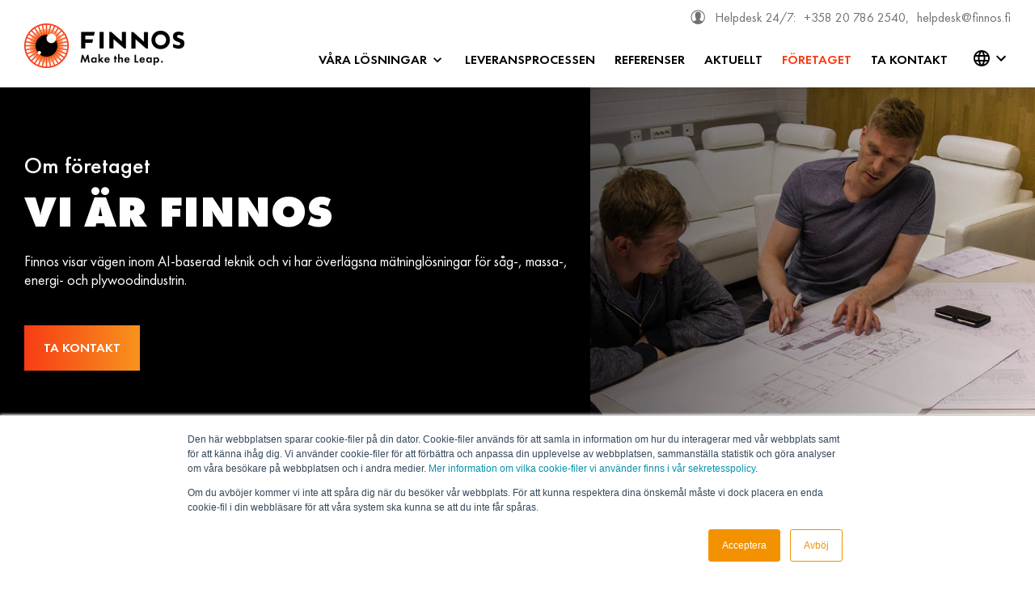

--- FILE ---
content_type: text/html; charset=UTF-8
request_url: https://www.finnos.fi/sv/foretaget
body_size: 12747
content:
<!doctype html><html lang="sv"><head>
    <meta charset="utf-8">
    <title>Företaget och kontaktuppgifter | Finnos</title>
    <link rel="shortcut icon" href="https://www.finnos.fi/hubfs/Finnos%20logot/Finnos-favicon-32x32px.jpg">
    <meta name="description" content="Läs vår historia och se hur vi började revolutionera sågverksindustrin. Vi är glada att berätta hur vi kan göra det i din verksamhet. Kontakta oss så kommer vi tillbaka till dig så snart som möjligt.">

    <style>
    /*
     * Set all theme variables as CSS Variables, which are then used in Sass
     */
    

    :root {
      
        --primary: 247, 60, 20;
      
        --secondary: 247, 147, 30;
      
        --complementary: 249, 169, 75;
      
        --light: 239, 240, 243;
      
        --dark: 0, 0, 0;
      
        --white: 255, 255, 255;
      
        --black: 0, 0, 0;
      
        --gray: 113, 113, 113;
      
    }



    

    :root {
      
      --heading_font: futura-pt, sans-serif;
      
      --body_font: futura-pt, sans-serif;
      
    }
    </style>


    
    
    

    <meta name="viewport" content="width=device-width, initial-scale=1">

    <script src="/hs/hsstatic/jquery-libs/static-1.4/jquery/jquery-1.11.2.js"></script>
<script>hsjQuery = window['jQuery'];</script>
    <meta property="og:description" content="Läs vår historia och se hur vi började revolutionera sågverksindustrin. Vi är glada att berätta hur vi kan göra det i din verksamhet. Kontakta oss så kommer vi tillbaka till dig så snart som möjligt.">
    <meta property="og:title" content="Företaget och kontaktuppgifter | Finnos">
    <meta name="twitter:description" content="Läs vår historia och se hur vi började revolutionera sågverksindustrin. Vi är glada att berätta hur vi kan göra det i din verksamhet. Kontakta oss så kommer vi tillbaka till dig så snart som möjligt.">
    <meta name="twitter:title" content="Företaget och kontaktuppgifter | Finnos">

    

    
    <style>
a.cta_button{-moz-box-sizing:content-box !important;-webkit-box-sizing:content-box !important;box-sizing:content-box !important;vertical-align:middle}.hs-breadcrumb-menu{list-style-type:none;margin:0px 0px 0px 0px;padding:0px 0px 0px 0px}.hs-breadcrumb-menu-item{float:left;padding:10px 0px 10px 10px}.hs-breadcrumb-menu-divider:before{content:'›';padding-left:10px}.hs-featured-image-link{border:0}.hs-featured-image{float:right;margin:0 0 20px 20px;max-width:50%}@media (max-width: 568px){.hs-featured-image{float:none;margin:0;width:100%;max-width:100%}}.hs-screen-reader-text{clip:rect(1px, 1px, 1px, 1px);height:1px;overflow:hidden;position:absolute !important;width:1px}
</style>

<link rel="stylesheet" href="https://www.finnos.fi/hubfs/hub_generated/template_assets/1/45883539226/1743051537377/template_style.min.css">

<style>
	#body_dnd_area-module-1 .aa-hero__overlay {
		background: #000000;

		opacity: 0.6;
	}
</style>

    

    
<!--  Added by GoogleAnalytics integration -->
<script>
var _hsp = window._hsp = window._hsp || [];
_hsp.push(['addPrivacyConsentListener', function(consent) { if (consent.allowed || (consent.categories && consent.categories.analytics)) {
  (function(i,s,o,g,r,a,m){i['GoogleAnalyticsObject']=r;i[r]=i[r]||function(){
  (i[r].q=i[r].q||[]).push(arguments)},i[r].l=1*new Date();a=s.createElement(o),
  m=s.getElementsByTagName(o)[0];a.async=1;a.src=g;m.parentNode.insertBefore(a,m)
})(window,document,'script','//www.google-analytics.com/analytics.js','ga');
  ga('create','UA-127403220-1','auto');
  ga('send','pageview');
}}]);
</script>

<!-- /Added by GoogleAnalytics integration -->

<!--  Added by GoogleTagManager integration -->
<script>
var _hsp = window._hsp = window._hsp || [];
window.dataLayer = window.dataLayer || [];
function gtag(){dataLayer.push(arguments);}

var useGoogleConsentModeV2 = true;
var waitForUpdateMillis = 1000;



var hsLoadGtm = function loadGtm() {
    if(window._hsGtmLoadOnce) {
      return;
    }

    if (useGoogleConsentModeV2) {

      gtag('set','developer_id.dZTQ1Zm',true);

      gtag('consent', 'default', {
      'ad_storage': 'denied',
      'analytics_storage': 'denied',
      'ad_user_data': 'denied',
      'ad_personalization': 'denied',
      'wait_for_update': waitForUpdateMillis
      });

      _hsp.push(['useGoogleConsentModeV2'])
    }

    (function(w,d,s,l,i){w[l]=w[l]||[];w[l].push({'gtm.start':
    new Date().getTime(),event:'gtm.js'});var f=d.getElementsByTagName(s)[0],
    j=d.createElement(s),dl=l!='dataLayer'?'&l='+l:'';j.async=true;j.src=
    'https://www.googletagmanager.com/gtm.js?id='+i+dl;f.parentNode.insertBefore(j,f);
    })(window,document,'script','dataLayer','GTM-TNS53TM');

    window._hsGtmLoadOnce = true;
};

_hsp.push(['addPrivacyConsentListener', function(consent){
  if(consent.allowed || (consent.categories && consent.categories.analytics)){
    hsLoadGtm();
  }
}]);

</script>

<!-- /Added by GoogleTagManager integration -->

    <link rel="canonical" href="https://www.finnos.fi/sv/foretaget">


<meta property="og:image" content="https://www.finnos.fi/hubfs/www-images/Featured%20images/finnos_featured-image.jpg">
<meta property="og:image:width" content="1000">
<meta property="og:image:height" content="583">
<meta property="og:image:alt" content="Finnos - Företaget">
<meta name="twitter:image" content="https://www.finnos.fi/hubfs/www-images/Featured%20images/finnos_featured-image.jpg">
<meta name="twitter:image:alt" content="Finnos - Företaget">

<meta property="og:url" content="https://www.finnos.fi/sv/foretaget">
<meta name="twitter:card" content="summary_large_image">
<meta http-equiv="content-language" content="sv">
<link rel="alternate" hreflang="en" href="https://www.finnos.fi/en/company">
<link rel="alternate" hreflang="et" href="https://www.finnos.fi/et/ettevõte">
<link rel="alternate" hreflang="fi" href="https://www.finnos.fi/fi/yritys">
<link rel="alternate" hreflang="fr" href="https://www.finnos.fi/fr/lentreprise">
<link rel="alternate" hreflang="ru" href="https://www.finnos.fi/ru/company">
<link rel="alternate" hreflang="sv" href="https://www.finnos.fi/sv/foretaget">







    
    
    
     
    
  <meta name="generator" content="HubSpot"></head>
  <body id="top">
<!--  Added by GoogleTagManager integration -->
<noscript><iframe src="https://www.googletagmanager.com/ns.html?id=GTM-TNS53TM" height="0" width="0" style="display:none;visibility:hidden"></iframe></noscript>

<!-- /Added by GoogleTagManager integration -->

    <div class="body-wrapper   hs-content-id-6034620580 hs-site-page page ">

      
        <div data-global-resource-path="avidly-theme/templates/partials/header.html"><a class="screen-reader-text header-main" href="#main">hoppa till innehåll</a>

<header class="aa-site-header">
	<div class="aa-site-header__inner aa-content aa-content--center aa-content-width--wide">

		<div class="aa-branding">
			<a href="/sv"><img loading="lazy" width="198" height="55" alt="Finnos" src="https://www.finnos.fi/hs-fs/hubfs/Finnos%20logot/Finnos-logo@2x.png?noresize&amp;width=198&amp;height=55&amp;name=Finnos-logo@2x.png"></a>
		</div>
		
		<div class="aa-navigation">
			<div class="aa-navigation-container">

				































<div class="navigation-top navigation-top--desktop hidden-lg-down">
<span><svg xmlns="http://www.w3.org/2000/svg"><g><path class="b" d="M12.206,3.375h0a8.827,8.827,0,0,0-8.78,7.9,8.51,8.51,0,0,0,0,1.86,8.827,8.827,0,0,0,8.78,7.9h0a8.831,8.831,0,0,0,0-17.661Zm5.765,13.844c-.964-.365-2.526-.9-3.5-1.189-.1-.03-.115-.038-.115-.454a2.416,2.416,0,0,1,.28-.989,4.934,4.934,0,0,0,.391-1.342,2.983,2.983,0,0,0,.577-1.4,1.863,1.863,0,0,0-.017-1.172.752.752,0,0,1-.025-.072A7.634,7.634,0,0,1,15.7,8.958a3.033,3.033,0,0,0-.633-2.178,3.245,3.245,0,0,0-2.484-1.189h-.743A3.241,3.241,0,0,0,9.374,6.78a3.02,3.02,0,0,0-.637,2.178,7.634,7.634,0,0,1,.132,1.647c-.008.03-.017.051-.025.076a1.832,1.832,0,0,0-.017,1.172,3.029,3.029,0,0,0,.577,1.4,5.138,5.138,0,0,0,.391,1.342,2.372,2.372,0,0,1,.161,1c0,.42-.017.425-.11.454-1.006.3-2.5.824-3.4,1.18a7.641,7.641,0,1,1,13.4-5.022A7.572,7.572,0,0,1,17.971,17.219Z" /></g></svg></span>
  <span>Helpdesk 24/7:</span> <a href="tel:358207862540">+358 20 786 2540</a>, <a href="mail:helpdesk@finnos.fi">helpdesk@finnos.fi</a>
</div>
<div class="navigation-main">
<nav aria-label="Main menu" class="navigation-primary">
  
  
  <div class="submenu level-1">
    
    <ul>
    
      


 
<li class="has-submenu menu-item hs-skip-lang-url-rewrite">
    <a href="javascript:;" class="menu-link h4">
        Våra lösningar <span class="arrow"><svg xmlns="http://www.w3.org/2000/svg" height="24px" viewbox="0 0 24 24" width="24px" fill="RGB(var(--black))"><path d="M0 0h24v24H0V0z" fill="none" /><path d="M10 6L8.59 7.41 13.17 12l-4.58 4.59L10 18l6-6-6-6z" /></svg></span> 
    </a>

    
         
  
  <div class="submenu level-2">
    
    <ul>
    
      


 
<li class="has-submenu menu-item hs-skip-lang-url-rewrite">
    <a href="https://www.finnos.fi/sv/vara-losningar" class="menu-link ">
        Lösningar för sågindustrin 
    </a>

    
         
  
  <div class="submenu level-3">
    
    <ul>
    
      


 
<li class="no-submenu menu-item hs-skip-lang-url-rewrite ">
    <a href="https://www.finnos.fi/sv/vara-losningar/sagindustri" class="menu-link ">
        Stockmätare 
    </a>

    
  </li>
  

     
    
      


 
<li class="no-submenu menu-item hs-skip-lang-url-rewrite ">
    <a href="https://www.finnos.fi/sv/vara-losningar/boardscanner" class="menu-link ">
        Board Scanner 
    </a>

    
  </li>
  

     
    
      


 
<li class="no-submenu menu-item hs-skip-lang-url-rewrite ">
    <a href="https://www.finnos.fi/sv/vara-losningar/sagindustri/kontrollsystem-for-stockfalt" class="menu-link ">
        Kontrollsystem för stockfält 
    </a>

    
  </li>
  

     
    
      


 
<li class="no-submenu menu-item hs-skip-lang-url-rewrite ">
    <a href="https://www.finnos.fi/sv/vara-losningar/sagindustri/service-och-reservdela" class="menu-link ">
        Service och reservdelar 
    </a>

    
  </li>
  

     
    
   
  </ul>
  </div>

    
  </li>
  

     
    
   
  </ul>
  </div>

    
  </li>
  

     
    
      


 
<li class="no-submenu menu-item hs-skip-lang-url-rewrite ">
    <a href="https://www.finnos.fi/sv/leveransprocessen" class="menu-link h4">
        Leveransprocessen 
    </a>

    
  </li>
  

     
    
      


 
<li class="no-submenu menu-item hs-skip-lang-url-rewrite ">
    <a href="https://www.finnos.fi/sv/referenser" class="menu-link h4">
        Referenser 
    </a>

    
  </li>
  

     
    
      


 
<li class="no-submenu menu-item hs-skip-lang-url-rewrite ">
    <a href="https://www.finnos.fi/sv/aktuellt" class="menu-link h4">
        Aktuellt 
    </a>

    
  </li>
  

     
    
      


 
<li class="no-submenu menu-item hs-skip-lang-url-rewrite ">
    <a href="https://www.finnos.fi/sv/foretaget" class="menu-link active-item h4">
        Företaget 
    </a>

    
  </li>
  

     
    
      


 
<li class="no-submenu menu-item hs-skip-lang-url-rewrite ">
    <a href="https://www.finnos.fi/sv/ta-kontakt" class="menu-link h4">
        Ta kontakt 
    </a>

    
  </li>
  

     
    
   
  </ul>
  </div>

</nav>

<div class="aa-header-icons row no-gutters">
  
  <div class="aa-header-icons__lang aa-header-icons__lang">
    <button arial="Choose language" class="default-dropdown-toggle reset">
      <svg xmlns="http://www.w3.org/2000/svg" height="24px" viewbox="0 0 24 24" width="24px" fill="RGB(var(--black))">
        <path d="M0 0h24v24H0V0z" fill="none" />
        <path d="M11.99 2C6.47 2 2 6.48 2 12s4.47 10 9.99 10C17.52 22 22 17.52 22 12S17.52 2 11.99 2zm6.93 6h-2.95c-.32-1.25-.78-2.45-1.38-3.56 1.84.63 3.37 1.91 4.33 3.56zM12 4.04c.83 1.2 1.48 2.53 1.91 3.96h-3.82c.43-1.43 1.08-2.76 1.91-3.96zM4.26 14C4.1 13.36 4 12.69 4 12s.1-1.36.26-2h3.38c-.08.66-.14 1.32-.14 2s.06 1.34.14 2H4.26zm.82 2h2.95c.32 1.25.78 2.45 1.38 3.56-1.84-.63-3.37-1.9-4.33-3.56zm2.95-8H5.08c.96-1.66 2.49-2.93 4.33-3.56C8.81 5.55 8.35 6.75 8.03 8zM12 19.96c-.83-1.2-1.48-2.53-1.91-3.96h3.82c-.43 1.43-1.08 2.76-1.91 3.96zM14.34 14H9.66c-.09-.66-.16-1.32-.16-2s.07-1.35.16-2h4.68c.09.65.16 1.32.16 2s-.07 1.34-.16 2zm.25 5.56c.6-1.11 1.06-2.31 1.38-3.56h2.95c-.96 1.65-2.49 2.93-4.33 3.56zM16.36 14c.08-.66.14-1.32.14-2s-.06-1.34-.14-2h3.38c.16.64.26 1.31.26 2s-.1 1.36-.26 2h-3.38z" />
        </svg>
      <span class="arrow"><svg xmlns="http://www.w3.org/2000/svg" height="24px" viewbox="0 0 24 24" width="24px" fill="RGB(var(--black))">
          <path d="M0 0h24v24H0V0z" fill="none" />
          <path d="M10 6L8.59 7.41 13.17 12l-4.58 4.59L10 18l6-6-6-6z" /></svg></span>
    </button>
    <ul class="default-dropdown-content hide">
      
      
      
      

      <li><a href="/fi">Suomi</a></li>
      
      
      
      

      <li><a href="/en">English</a></li>
      
      
      
      

      <li><a href="/sv">Svenska</a></li>
      
      
      
      

      <li><a href="/ru">Русский</a></li>
      
    </ul>
  </div>
  
  
</div>
</div>

<div class="navigation-top navigation-top--mobile hidden-xl-up">
  <span><svg xmlns="http://www.w3.org/2000/svg"><g><path class="b" d="M12.206,3.375h0a8.827,8.827,0,0,0-8.78,7.9,8.51,8.51,0,0,0,0,1.86,8.827,8.827,0,0,0,8.78,7.9h0a8.831,8.831,0,0,0,0-17.661Zm5.765,13.844c-.964-.365-2.526-.9-3.5-1.189-.1-.03-.115-.038-.115-.454a2.416,2.416,0,0,1,.28-.989,4.934,4.934,0,0,0,.391-1.342,2.983,2.983,0,0,0,.577-1.4,1.863,1.863,0,0,0-.017-1.172.752.752,0,0,1-.025-.072A7.634,7.634,0,0,1,15.7,8.958a3.033,3.033,0,0,0-.633-2.178,3.245,3.245,0,0,0-2.484-1.189h-.743A3.241,3.241,0,0,0,9.374,6.78a3.02,3.02,0,0,0-.637,2.178,7.634,7.634,0,0,1,.132,1.647c-.008.03-.017.051-.025.076a1.832,1.832,0,0,0-.017,1.172,3.029,3.029,0,0,0,.577,1.4,5.138,5.138,0,0,0,.391,1.342,2.372,2.372,0,0,1,.161,1c0,.42-.017.425-.11.454-1.006.3-2.5.824-3.4,1.18a7.641,7.641,0,1,1,13.4-5.022A7.572,7.572,0,0,1,17.971,17.219Z" /></g></svg>
  Helpdesk 24/7:</span> <a href="tel:358207862540">+358 20 786 2540</a> <a href="mail:">helpdesk@finnos.fi</a>
</div>

			</div>
		</div>

	

		<a href="#" class="aa-site-header__hamburger js-hamburger-toggle hidden-xl-up">
			<div class="aa-hamburger">
				<span></span>
			</div>
		</a>

		

	</div>

</header></div>
      

      

  <main id="main" class="aa-webpage">

    <div class="container-fluid">
<div class="row-fluid-wrapper">
<div class="row-fluid">
<div class="span12 widget-span widget-type-cell " style="" data-widget-type="cell" data-x="0" data-w="12">

<div class="row-fluid-wrapper row-depth-1 row-number-1 dnd-section">
<div class="row-fluid ">
<div class="span12 widget-span widget-type-custom_widget dnd-module" style="" data-widget-type="custom_widget" data-x="0" data-w="12">
<div id="hs_cos_wrapper_body_dnd_area-module-1" class="hs_cos_wrapper hs_cos_wrapper_widget hs_cos_wrapper_type_module" style="" data-hs-cos-general-type="widget" data-hs-cos-type="module">



<div class="aa-hero-wrapper   aa-module-margin-top--none
aa-module-margin-bottom--small">
	<section id="body_dnd_area-module-1" class="aa-hero aa-text aa-module aa-hero--image	
                                aa-module-height--default		
                               
                                
                                aa-bg-image
                                
                                

                                
                                aa-content-color--white
                                ">
		<div class="aa-hero__inner">
			
			
			<div class="aa-hero__bg">
				<img src="https://www.finnos.fi/hubfs/www-images/hero-image/Finnos-Tiimimme-2560x762.jpg" alt="" loading="eager">
			</div>
			
			<div class="aa-hero__overlay"></div>
			
			<div class="aa-hero__body 
                aa-content-position--left
                aa-content-alignment--left
                ">
				<div class="aa-content aa-content-center aa-module-spacing-top--large
                  aa-module-spacing-bottom--large
                  aa-content-width--wide
				  aa-content--center
                  ">
					<div class="aa-content__inner">
						<div class="aa-text__header">
							
							<h5 class="aa-subheading">
								Om företaget
							</h5>
							
							
							<h1 class="aa-title">
								Vi är Finnos
							</h1>
							
						</div>
						
						<div class="aa-text__body">
							<p>Finnos visar vägen inom AI-baserad teknik och vi har överlägsna mätninglösningar för såg-, massa-, <br>energi- och plywoodindustrin.</p>
						</div>
						

						
						<div class="aa-text__footer aa-button-group">
							
							

							
							
							
							<a href="#contact" class="aa-button
                                                                             aa-button--full
                                                                             aa-button--primary
                                                                             

                                                                             ">
								Ta kontakt 
							</a>
							
							
							
							
							
						</div>
						
					</div>


				</div>
			</div>
		</div>
	</section>
	
</div>
</div>

</div><!--end widget-span -->
</div><!--end row-->
</div><!--end row-wrapper -->

<div class="row-fluid-wrapper row-depth-1 row-number-2 dnd-section">
<div class="row-fluid ">
<div class="span12 widget-span widget-type-custom_widget dnd-module" style="" data-widget-type="custom_widget" data-x="0" data-w="12">
<div id="hs_cos_wrapper_body_dnd_area-module-2" class="hs_cos_wrapper hs_cos_wrapper_widget hs_cos_wrapper_type_module" style="" data-hs-cos-general-type="widget" data-hs-cos-type="module"><section class="aa-columns aa-columns--layout3  " id="body_dnd_area-module-2">
  <div class="aa-columns__inner aa-module-spacing-top--small aa-module-spacing-bottom--medium  aa-bg-default  ">
    <div class="aa-columns__body aa-content aa-content--center aa-content-width--normal	aa-content-position--center	aa-content-alignment--left ">
      <div class="aa-columns__body__inner">
        <div class="aa-columns__items row  ">
          <div class="aa-columns__item aa-columns__item--align-center aa-module-spacing-bottom--smallest  aa-module-spacing-top--smallest   
                                                                                                                   col-sm-12 col-md-6
                                                                                                                   ">
            <div class="aa-columns__item__inner   
                        
                         ">


              <div class="aa-columns__content aa-module-spacing-bottom--small  aa-columns__row  clearfix">
                <div class="aa-columns__content__inner  aa-content-color--default"><div class="aa-columns__text ">
                    <h2>Vi har en mission</h2>
<p>Vi på Finnos vill få våra kunder att le och våra konkurrenter att svettas.</p>
<p>Vi tror på ärlighet, uppriktighet och unika idéer. Vi utför vårt arbete kompromisslöst för att skapa revolutionerande lösningar och hundraprocentig kundnöjdhet. Med hjälp av branschens ledande teknik och service vill vi modifiera strukturerna inom den internationella sågindustrin och skapa en hysterisk verksamhetstillväxt för våra kunder.</p>
<p>Vi är en grupp experter, ingenjörer, programmerare, innovatörer, tänkare och aktörer som gör det vi älskar och tror passionerat på det vi gör.</p>
<p>Vi nöjer oss bara med det bästa. Precis som du.</p>
                  </div>

                </div>
              </div></div>
          </div>
          <div class="aa-columns__item aa-columns__item--align-center aa-module-spacing-bottom--smallest  aa-module-spacing-top--smallest   
                                                                                                                   col-sm-12 col-md-1
                                                                                                                   ">
            <div class="aa-columns__item__inner   
                        
                         ">


              </div>
          </div>
          <div class="aa-columns__item aa-columns__item--align-center aa-module-spacing-bottom--smallest  aa-module-spacing-top--smallest   
                                                                                                                   col-sm-12 col-md-5
                                                                                                                   ">
            <div class="aa-columns__item__inner   
                        
                         ">


              <div class="aa-columns__content aa-module-spacing-bottom--small  aa-columns__row  clearfix">
                <div class="aa-columns__content__inner  aa-content-color--default"><div class="aa-columns ">
                    <div class="aa-columns__items">

                      <div class="aa-columns__images"><div class="aa-columns__image aa-columns__image--no-corner aa-no-margin  aa-columns__image--default ">
                            <div class="aa-columns__image__inner ">

                              <img src="https://www.finnos.fi/hs-fs/hubfs/www-images/content/Animated%20GIF-downsized_large.gif?width=480&amp;height=270&amp;name=Animated%20GIF-downsized_large.gif" loading="lazy" alt="" width="480" height="270" srcset="https://www.finnos.fi/hs-fs/hubfs/www-images/content/Animated%20GIF-downsized_large.gif?width=240&amp;height=135&amp;name=Animated%20GIF-downsized_large.gif 240w, https://www.finnos.fi/hs-fs/hubfs/www-images/content/Animated%20GIF-downsized_large.gif?width=480&amp;height=270&amp;name=Animated%20GIF-downsized_large.gif 480w, https://www.finnos.fi/hs-fs/hubfs/www-images/content/Animated%20GIF-downsized_large.gif?width=720&amp;height=405&amp;name=Animated%20GIF-downsized_large.gif 720w, https://www.finnos.fi/hs-fs/hubfs/www-images/content/Animated%20GIF-downsized_large.gif?width=960&amp;height=540&amp;name=Animated%20GIF-downsized_large.gif 960w, https://www.finnos.fi/hs-fs/hubfs/www-images/content/Animated%20GIF-downsized_large.gif?width=1200&amp;height=675&amp;name=Animated%20GIF-downsized_large.gif 1200w, https://www.finnos.fi/hs-fs/hubfs/www-images/content/Animated%20GIF-downsized_large.gif?width=1440&amp;height=810&amp;name=Animated%20GIF-downsized_large.gif 1440w" sizes="(max-width: 480px) 100vw, 480px">
                              
                              <div class="aa-columns__image__overlay"></div>

                            </div>
                          </div></div>
                    </div>
                  </div>

                </div>
              </div></div>
          </div></div>
      </div>
    </div></div>
</section></div>

</div><!--end widget-span -->
</div><!--end row-->
</div><!--end row-wrapper -->

<div class="row-fluid-wrapper row-depth-1 row-number-3 dnd-section">
<div class="row-fluid ">
<div class="span12 widget-span widget-type-custom_widget dnd-module" style="" data-widget-type="custom_widget" data-x="0" data-w="12">
<div id="hs_cos_wrapper_module_16221092738472" class="hs_cos_wrapper hs_cos_wrapper_widget hs_cos_wrapper_type_module" style="" data-hs-cos-general-type="widget" data-hs-cos-type="module"><section class="aa-columns aa-columns--layout3  " id="module_16221092738472">
  <div class="aa-columns__inner aa-module-spacing-top--small aa-module-spacing-bottom--medium  aa-bg-default  ">
    <div class="aa-columns__body aa-content aa-content--center aa-content-width--normal	aa-content-position--center	aa-content-alignment--left ">
      <div class="aa-columns__body__inner">
        <div class="aa-columns__items row  ">
          <div class="aa-columns__item aa-columns__item--align-top aa-module-spacing-bottom--smallest  aa-module-spacing-top--smallest   
                                                                                                                   col-sm-12 col-md-6
                                                                                                                   ">
            <div class="aa-columns__item__inner   
                        
                         ">


              <div class="aa-columns__content aa-module-spacing-bottom--small  aa-columns__row  clearfix">
                <div class="aa-columns__content__inner  aa-content-color--default"><div class="aa-columns__text ">
                    <h6>Om företaget</h6>
<h2>Hur vi blev föregångare inom digitalisering av sågverksindustrin</h2>
                  </div>

                </div>
              </div></div>
          </div>
          <div class="aa-columns__item aa-columns__item--align-top aa-module-spacing-bottom--smallest  aa-module-spacing-top--smallest   
                                                                                                                   col-sm-12 col-md-1
                                                                                                                   ">
            <div class="aa-columns__item__inner   
                        
                         ">


              </div>
          </div>
          <div class="aa-columns__item aa-columns__item--align-top aa-module-spacing-bottom--smallest  aa-module-spacing-top--smallest   
                                                                                                                   col-sm-12 col-md-5
                                                                                                                   ">
            <div class="aa-columns__item__inner   
                        
                         ">


              <div class="aa-columns__content aa-module-spacing-bottom--small  aa-columns__row  clearfix">
                <div class="aa-columns__content__inner  aa-content-color--default"><div class="aa-columns__text ">
                    <p>Finnos grundades år 2016 för att fortsätta det banbrytande utvecklingsarbetet som på börjatsav föregångaren Bintec, som grundades år 1988 och var pionjär inom röntgenteknik för sågverksindustrin. Under sin verksamhetstid levererade Bintec röntgensystem till Finland samt Europa och Baltikum.</p>
<p>Finnos grundades precis när sågverksindustrin började digitaliseras och beslutade sig ändafrån början för att överta sin föregångares roll. Våra gedigna specialistkunskaper om olikamättekniker och programlösningar ger oss en särställning på marknaden. Vårt mål är attkombinera alla data från sågprocessen på ett nytt sätt, antingen mätt med egna tekniker ellerintegrerat i andra system. Baserat på den sammanslagna datan, dvs. datafusionen, skapar vimervärde åt våra kunder i form av råvarubesparingar och noggrannare sortering. Vårstockmätare baseras på flera olika mättekniker och fick det lämpliga namnet FUSION.</p>
<p>Finnos har vuxit från 7 till omkring 50 anställda och kan genom gedigen produktutvecklingoch unika branschkunskaper nu erbjuda nyckelfärdiga lösningar för sågverksindustrin.</p>
                  </div>

                </div>
              </div></div>
          </div></div>
      </div>
    </div></div>
</section></div>

</div><!--end widget-span -->
</div><!--end row-->
</div><!--end row-wrapper -->

<div class="row-fluid-wrapper row-depth-1 row-number-4 dnd-section">
<div class="row-fluid ">
<div class="span12 widget-span widget-type-cell dnd-column" style="" data-widget-type="cell" data-x="0" data-w="12">

<div class="row-fluid-wrapper row-depth-1 row-number-5 dnd-row">
<div class="row-fluid ">
<div class="span12 widget-span widget-type-custom_widget dnd-module" style="" data-widget-type="custom_widget" data-x="0" data-w="12">
<div id="hs_cos_wrapper_widget_1622109481612" class="hs_cos_wrapper hs_cos_wrapper_widget hs_cos_wrapper_type_module" style="" data-hs-cos-general-type="widget" data-hs-cos-type="module">
<section class="aa-columns aa-columns--layout3  small" id="widget_1622109481612">
  <div class="aa-columns__inner aa-module-spacing-top--medium aa-module-spacing-bottom--small  aa-bg-gradient  aa-columns__inner--bg ">
    <div class="aa-columns__header aa-inner	aa-content-position--center	aa-content-alignment--left">
      <div class="aa-columns__header__inner aa-content aa-content-width--normal aa-module-spacing-bottom--medium">
        <div class="aa-columns__header__text row">
          <div class="aa-columns__header__text__inner col-12">
            <p>Finnos Oy eftersträvar överlägsen kvalitet i all verksamhet. Företagets verksamhet baseraspå vårt EHQS-system som uppfyller kraven i standarderna ISO 9001:2015kvalitetsledningssystem och ISO 14001 miljöledningssystem.</p>
<h2>Verksamheten baseras på följande pelare:</h2> 
          </div>

        </div>
      </div>
    </div><div class="aa-columns__body aa-content aa-content--center aa-content-width--normal	aa-content-position--center	aa-content-alignment--left ">
      <div class="aa-columns__body__inner">
        <div class="aa-columns__items row  ">
          <div class="aa-columns__item aa-columns__item--align-center aa-module-spacing-bottom--smallest  aa-module-spacing-top--smallest   
                                                                                                                   col-sm-12 col-md-3
                                                                                                                   ">
            <div class="aa-columns__item__inner   
                        
                         ">


              <div class="aa-columns__content aa-module-spacing-bottom--small  aa-columns__row  clearfix">
                <div class="aa-columns__content__inner  aa-content-color--default"><div class="aa-columns ">
                    <div class="aa-columns__items">

                      <div class="aa-columns__images"><div class="aa-columns__image  aa-no-margin  aa-columns__image--default ">
                            <div class="aa-columns__image__inner ">

                              <img src="https://www.finnos.fi/hs-fs/hubfs/www-images/content/Finnos-Nain-me-sen-teemme-vaihe-1-760x757.jpg?width=760&amp;height=757&amp;name=Finnos-Nain-me-sen-teemme-vaihe-1-760x757.jpg" loading="lazy" alt="" width="760" height="757" srcset="https://www.finnos.fi/hs-fs/hubfs/www-images/content/Finnos-Nain-me-sen-teemme-vaihe-1-760x757.jpg?width=380&amp;height=379&amp;name=Finnos-Nain-me-sen-teemme-vaihe-1-760x757.jpg 380w, https://www.finnos.fi/hs-fs/hubfs/www-images/content/Finnos-Nain-me-sen-teemme-vaihe-1-760x757.jpg?width=760&amp;height=757&amp;name=Finnos-Nain-me-sen-teemme-vaihe-1-760x757.jpg 760w, https://www.finnos.fi/hs-fs/hubfs/www-images/content/Finnos-Nain-me-sen-teemme-vaihe-1-760x757.jpg?width=1140&amp;height=1136&amp;name=Finnos-Nain-me-sen-teemme-vaihe-1-760x757.jpg 1140w, https://www.finnos.fi/hs-fs/hubfs/www-images/content/Finnos-Nain-me-sen-teemme-vaihe-1-760x757.jpg?width=1520&amp;height=1514&amp;name=Finnos-Nain-me-sen-teemme-vaihe-1-760x757.jpg 1520w, https://www.finnos.fi/hs-fs/hubfs/www-images/content/Finnos-Nain-me-sen-teemme-vaihe-1-760x757.jpg?width=1900&amp;height=1893&amp;name=Finnos-Nain-me-sen-teemme-vaihe-1-760x757.jpg 1900w, https://www.finnos.fi/hs-fs/hubfs/www-images/content/Finnos-Nain-me-sen-teemme-vaihe-1-760x757.jpg?width=2280&amp;height=2271&amp;name=Finnos-Nain-me-sen-teemme-vaihe-1-760x757.jpg 2280w" sizes="(max-width: 760px) 100vw, 760px">
                              
                              <div class="aa-columns__image__overlay"></div>

                            </div>
                          </div></div>
                    </div>
                  </div>

                </div>
              </div></div>
          </div>
          <div class="aa-columns__item aa-columns__item--align-center aa-module-spacing-bottom--smallest  aa-module-spacing-top--smallest   
                                                                                                                   col-sm-12 col-md-1
                                                                                                                   ">
            <div class="aa-columns__item__inner   
                        
                         ">


              </div>
          </div>
          <div class="aa-columns__item aa-columns__item--align-center aa-module-spacing-bottom--smallest  aa-module-spacing-top--smallest   
                                                                                                                   col-sm-12 col-md-7
                                                                                                                   ">
            <div class="aa-columns__item__inner   
                        
                         ">


              <div class="aa-columns__content aa-module-spacing-bottom--small  aa-columns__row  clearfix">
                <div class="aa-columns__content__inner  aa-content-color--default"><div class="aa-columns__text ">
                    <h3>Öppenhet, ärlighet och samarbete</h3>
<p>Vi är en kundorienterad, aktiv samarbetspartner. Vi strävar efter att trygga varandras engagemang, motivation och utveckling i allt vi gör. Kunderna ska känna att vi älskar det vi gör.</p>
                  </div>

                </div>
              </div></div>
          </div></div>
      </div>
    </div></div>
</section></div>

</div><!--end widget-span -->
</div><!--end row-->
</div><!--end row-wrapper -->

</div><!--end widget-span -->
</div><!--end row-->
</div><!--end row-wrapper -->

<div class="row-fluid-wrapper row-depth-1 row-number-6 dnd-section">
<div class="row-fluid ">
<div class="span12 widget-span widget-type-cell dnd-column" style="" data-widget-type="cell" data-x="0" data-w="12">

<div class="row-fluid-wrapper row-depth-1 row-number-7 dnd-row">
<div class="row-fluid ">
<div class="span12 widget-span widget-type-custom_widget dnd-module" style="" data-widget-type="custom_widget" data-x="0" data-w="12">
<div id="hs_cos_wrapper_module_16221097071684" class="hs_cos_wrapper hs_cos_wrapper_widget hs_cos_wrapper_type_module" style="" data-hs-cos-general-type="widget" data-hs-cos-type="module"><section class="aa-columns aa-columns--layout3  " id="module_16221097071684">
  <div class="aa-columns__inner aa-module-spacing-top--none aa-module-spacing-bottom--small  aa-bg-default  ">
    <div class="aa-columns__body aa-content aa-content--center aa-content-width--normal	aa-content-position--center	aa-content-alignment--left ">
      <div class="aa-columns__body__inner">
        <div class="aa-columns__items row  ">
          <div class="aa-columns__item aa-columns__item--align-center aa-module-spacing-bottom--smallest  aa-module-spacing-top--smallest   
                                                                                                                   col-sm-12 col-md-3
                                                                                                                   ">
            <div class="aa-columns__item__inner   
                        
                         ">


              <div class="aa-columns__content aa-module-spacing-bottom--small  aa-columns__row  clearfix">
                <div class="aa-columns__content__inner  aa-content-color--default"><div class="aa-columns ">
                    <div class="aa-columns__items">

                      <div class="aa-columns__images"><div class="aa-columns__image  aa-no-margin  aa-columns__image--default ">
                            <div class="aa-columns__image__inner ">

                              <img src="https://www.finnos.fi/hs-fs/hubfs/www-images/content/Finnos-Nain-me-sen-teemme-vaihe-2-760x757.jpg?width=760&amp;height=757&amp;name=Finnos-Nain-me-sen-teemme-vaihe-2-760x757.jpg" loading="lazy" alt="" width="760" height="757" srcset="https://www.finnos.fi/hs-fs/hubfs/www-images/content/Finnos-Nain-me-sen-teemme-vaihe-2-760x757.jpg?width=380&amp;height=379&amp;name=Finnos-Nain-me-sen-teemme-vaihe-2-760x757.jpg 380w, https://www.finnos.fi/hs-fs/hubfs/www-images/content/Finnos-Nain-me-sen-teemme-vaihe-2-760x757.jpg?width=760&amp;height=757&amp;name=Finnos-Nain-me-sen-teemme-vaihe-2-760x757.jpg 760w, https://www.finnos.fi/hs-fs/hubfs/www-images/content/Finnos-Nain-me-sen-teemme-vaihe-2-760x757.jpg?width=1140&amp;height=1136&amp;name=Finnos-Nain-me-sen-teemme-vaihe-2-760x757.jpg 1140w, https://www.finnos.fi/hs-fs/hubfs/www-images/content/Finnos-Nain-me-sen-teemme-vaihe-2-760x757.jpg?width=1520&amp;height=1514&amp;name=Finnos-Nain-me-sen-teemme-vaihe-2-760x757.jpg 1520w, https://www.finnos.fi/hs-fs/hubfs/www-images/content/Finnos-Nain-me-sen-teemme-vaihe-2-760x757.jpg?width=1900&amp;height=1893&amp;name=Finnos-Nain-me-sen-teemme-vaihe-2-760x757.jpg 1900w, https://www.finnos.fi/hs-fs/hubfs/www-images/content/Finnos-Nain-me-sen-teemme-vaihe-2-760x757.jpg?width=2280&amp;height=2271&amp;name=Finnos-Nain-me-sen-teemme-vaihe-2-760x757.jpg 2280w" sizes="(max-width: 760px) 100vw, 760px">
                              
                              <div class="aa-columns__image__overlay"></div>

                            </div>
                          </div></div>
                    </div>
                  </div>

                </div>
              </div></div>
          </div>
          <div class="aa-columns__item aa-columns__item--align-center aa-module-spacing-bottom--smallest  aa-module-spacing-top--smallest   
                                                                                                                   col-sm-12 col-md-1
                                                                                                                   ">
            <div class="aa-columns__item__inner   
                        
                         ">


              </div>
          </div>
          <div class="aa-columns__item aa-columns__item--align-center aa-module-spacing-bottom--smallest  aa-module-spacing-top--smallest   
                                                                                                                   col-sm-12 col-md-7
                                                                                                                   ">
            <div class="aa-columns__item__inner   
                        
                         ">


              <div class="aa-columns__content aa-module-spacing-bottom--small  aa-columns__row  clearfix">
                <div class="aa-columns__content__inner  aa-content-color--default"><div class="aa-columns__text ">
                    <h3>Kontinuerlig utveckling</h3>
<p>Förnöjsamhet är ett hinder för utveckling. Vi kartlägger, identifierar och utvecklar lösningar för att avlägsna kundernas problem. Vi strävar alltid framåt som företag, produkt och samarbetspartner.</p>
                  </div>

                </div>
              </div></div>
          </div></div>
      </div>
    </div></div>
</section></div>

</div><!--end widget-span -->
</div><!--end row-->
</div><!--end row-wrapper -->

</div><!--end widget-span -->
</div><!--end row-->
</div><!--end row-wrapper -->

<div class="row-fluid-wrapper row-depth-1 row-number-8 dnd-section">
<div class="row-fluid ">
<div class="span12 widget-span widget-type-cell dnd-column" style="" data-widget-type="cell" data-x="0" data-w="12">

<div class="row-fluid-wrapper row-depth-1 row-number-9 dnd-row">
<div class="row-fluid ">
<div class="span12 widget-span widget-type-custom_widget dnd-module" style="" data-widget-type="custom_widget" data-x="0" data-w="12">
<div id="hs_cos_wrapper_module_16221097750574" class="hs_cos_wrapper hs_cos_wrapper_widget hs_cos_wrapper_type_module" style="" data-hs-cos-general-type="widget" data-hs-cos-type="module"><section class="aa-columns aa-columns--layout3  " id="module_16221097750574">
  <div class="aa-columns__inner aa-module-spacing-top--none aa-module-spacing-bottom--small  aa-bg-default  ">
    <div class="aa-columns__body aa-content aa-content--center aa-content-width--normal	aa-content-position--center	aa-content-alignment--left ">
      <div class="aa-columns__body__inner">
        <div class="aa-columns__items row  ">
          <div class="aa-columns__item aa-columns__item--align-center aa-module-spacing-bottom--smallest  aa-module-spacing-top--smallest   
                                                                                                                   col-sm-12 col-md-3
                                                                                                                   ">
            <div class="aa-columns__item__inner   
                        
                         ">


              <div class="aa-columns__content aa-module-spacing-bottom--small  aa-columns__row  clearfix">
                <div class="aa-columns__content__inner  aa-content-color--default"><div class="aa-columns ">
                    <div class="aa-columns__items">

                      <div class="aa-columns__images"><div class="aa-columns__image  aa-no-margin  aa-columns__image--default ">
                            <div class="aa-columns__image__inner ">

                              <img src="https://www.finnos.fi/hs-fs/hubfs/www-images/content/Finnos-Nain-me-sen-teemme-vaihe-3-760x757.jpg?width=760&amp;height=757&amp;name=Finnos-Nain-me-sen-teemme-vaihe-3-760x757.jpg" loading="lazy" alt="" width="760" height="757" srcset="https://www.finnos.fi/hs-fs/hubfs/www-images/content/Finnos-Nain-me-sen-teemme-vaihe-3-760x757.jpg?width=380&amp;height=379&amp;name=Finnos-Nain-me-sen-teemme-vaihe-3-760x757.jpg 380w, https://www.finnos.fi/hs-fs/hubfs/www-images/content/Finnos-Nain-me-sen-teemme-vaihe-3-760x757.jpg?width=760&amp;height=757&amp;name=Finnos-Nain-me-sen-teemme-vaihe-3-760x757.jpg 760w, https://www.finnos.fi/hs-fs/hubfs/www-images/content/Finnos-Nain-me-sen-teemme-vaihe-3-760x757.jpg?width=1140&amp;height=1136&amp;name=Finnos-Nain-me-sen-teemme-vaihe-3-760x757.jpg 1140w, https://www.finnos.fi/hs-fs/hubfs/www-images/content/Finnos-Nain-me-sen-teemme-vaihe-3-760x757.jpg?width=1520&amp;height=1514&amp;name=Finnos-Nain-me-sen-teemme-vaihe-3-760x757.jpg 1520w, https://www.finnos.fi/hs-fs/hubfs/www-images/content/Finnos-Nain-me-sen-teemme-vaihe-3-760x757.jpg?width=1900&amp;height=1893&amp;name=Finnos-Nain-me-sen-teemme-vaihe-3-760x757.jpg 1900w, https://www.finnos.fi/hs-fs/hubfs/www-images/content/Finnos-Nain-me-sen-teemme-vaihe-3-760x757.jpg?width=2280&amp;height=2271&amp;name=Finnos-Nain-me-sen-teemme-vaihe-3-760x757.jpg 2280w" sizes="(max-width: 760px) 100vw, 760px">
                              
                              <div class="aa-columns__image__overlay"></div>

                            </div>
                          </div></div>
                    </div>
                  </div>

                </div>
              </div></div>
          </div>
          <div class="aa-columns__item aa-columns__item--align-center aa-module-spacing-bottom--smallest  aa-module-spacing-top--smallest   
                                                                                                                   col-sm-12 col-md-1
                                                                                                                   ">
            <div class="aa-columns__item__inner   
                        
                         ">


              </div>
          </div>
          <div class="aa-columns__item aa-columns__item--align-center aa-module-spacing-bottom--smallest  aa-module-spacing-top--smallest   
                                                                                                                   col-sm-12 col-md-7
                                                                                                                   ">
            <div class="aa-columns__item__inner   
                        
                         ">


              <div class="aa-columns__content aa-module-spacing-bottom--small  aa-columns__row  clearfix">
                <div class="aa-columns__content__inner  aa-content-color--default"><div class="aa-columns__text ">
                    <h3>Dynamisk och drivande</h3>
<p>Smidighet och villighet att ändra riktning utgör den centrala hörnstenen i vår verksamhet. Våra produkter och vår verksamhet reagerar på kundernas föränderliga behov.</p>
                  </div>

                </div>
              </div></div>
          </div></div>
      </div>
    </div></div>
</section></div>

</div><!--end widget-span -->
</div><!--end row-->
</div><!--end row-wrapper -->

</div><!--end widget-span -->
</div><!--end row-->
</div><!--end row-wrapper -->

<div class="row-fluid-wrapper row-depth-1 row-number-10 dnd-section">
<div class="row-fluid ">
<div class="span12 widget-span widget-type-cell dnd-column" style="" data-widget-type="cell" data-x="0" data-w="12">

<div class="row-fluid-wrapper row-depth-1 row-number-11 dnd-row">
<div class="row-fluid ">
<div class="span12 widget-span widget-type-custom_widget dnd-module" style="" data-widget-type="custom_widget" data-x="0" data-w="12">
<div id="hs_cos_wrapper_module_16221098503302" class="hs_cos_wrapper hs_cos_wrapper_widget hs_cos_wrapper_type_module" style="" data-hs-cos-general-type="widget" data-hs-cos-type="module"><section class="aa-columns aa-columns--layout3  " id="module_16221098503302">
  <div class="aa-columns__inner aa-module-spacing-top--none aa-module-spacing-bottom--small  aa-bg-default  ">
    <div class="aa-columns__body aa-content aa-content--center aa-content-width--normal	aa-content-position--center	aa-content-alignment--left ">
      <div class="aa-columns__body__inner">
        <div class="aa-columns__items row  ">
          <div class="aa-columns__item aa-columns__item--align-center aa-module-spacing-bottom--smallest  aa-module-spacing-top--smallest   
                                                                                                                   col-sm-12 col-md-3
                                                                                                                   ">
            <div class="aa-columns__item__inner   
                        
                         ">


              <div class="aa-columns__content aa-module-spacing-bottom--small  aa-columns__row  clearfix">
                <div class="aa-columns__content__inner  aa-content-color--default"><div class="aa-columns ">
                    <div class="aa-columns__items">

                      <div class="aa-columns__images"><div class="aa-columns__image  aa-no-margin  aa-columns__image--default ">
                            <div class="aa-columns__image__inner ">

                              <img src="https://www.finnos.fi/hs-fs/hubfs/www-images/content/Finnos-Nain-me-sen-teemme-vaihe-4-760x757.jpg?width=760&amp;height=757&amp;name=Finnos-Nain-me-sen-teemme-vaihe-4-760x757.jpg" loading="lazy" alt="" width="760" height="757" srcset="https://www.finnos.fi/hs-fs/hubfs/www-images/content/Finnos-Nain-me-sen-teemme-vaihe-4-760x757.jpg?width=380&amp;height=379&amp;name=Finnos-Nain-me-sen-teemme-vaihe-4-760x757.jpg 380w, https://www.finnos.fi/hs-fs/hubfs/www-images/content/Finnos-Nain-me-sen-teemme-vaihe-4-760x757.jpg?width=760&amp;height=757&amp;name=Finnos-Nain-me-sen-teemme-vaihe-4-760x757.jpg 760w, https://www.finnos.fi/hs-fs/hubfs/www-images/content/Finnos-Nain-me-sen-teemme-vaihe-4-760x757.jpg?width=1140&amp;height=1136&amp;name=Finnos-Nain-me-sen-teemme-vaihe-4-760x757.jpg 1140w, https://www.finnos.fi/hs-fs/hubfs/www-images/content/Finnos-Nain-me-sen-teemme-vaihe-4-760x757.jpg?width=1520&amp;height=1514&amp;name=Finnos-Nain-me-sen-teemme-vaihe-4-760x757.jpg 1520w, https://www.finnos.fi/hs-fs/hubfs/www-images/content/Finnos-Nain-me-sen-teemme-vaihe-4-760x757.jpg?width=1900&amp;height=1893&amp;name=Finnos-Nain-me-sen-teemme-vaihe-4-760x757.jpg 1900w, https://www.finnos.fi/hs-fs/hubfs/www-images/content/Finnos-Nain-me-sen-teemme-vaihe-4-760x757.jpg?width=2280&amp;height=2271&amp;name=Finnos-Nain-me-sen-teemme-vaihe-4-760x757.jpg 2280w" sizes="(max-width: 760px) 100vw, 760px">
                              
                              <div class="aa-columns__image__overlay"></div>

                            </div>
                          </div></div>
                    </div>
                  </div>

                </div>
              </div></div>
          </div>
          <div class="aa-columns__item aa-columns__item--align-center aa-module-spacing-bottom--smallest  aa-module-spacing-top--smallest   
                                                                                                                   col-sm-12 col-md-1
                                                                                                                   ">
            <div class="aa-columns__item__inner   
                        
                         ">


              </div>
          </div>
          <div class="aa-columns__item aa-columns__item--align-center aa-module-spacing-bottom--smallest  aa-module-spacing-top--smallest   
                                                                                                                   col-sm-12 col-md-7
                                                                                                                   ">
            <div class="aa-columns__item__inner   
                        
                         ">


              <div class="aa-columns__content aa-module-spacing-bottom--small  aa-columns__row  clearfix">
                <div class="aa-columns__content__inner  aa-content-color--default"><div class="aa-columns__text ">
                    <h3>Precision och säkerhet</h3>
<p>Vi håller den lovade tidtabellen. God planering, förutseende och riskhantering utgör grunden för vår verksamhet.</p>
                  </div>

                </div>
              </div></div>
          </div></div>
      </div>
    </div></div>
</section></div>

</div><!--end widget-span -->
</div><!--end row-->
</div><!--end row-wrapper -->

</div><!--end widget-span -->
</div><!--end row-->
</div><!--end row-wrapper -->

<div class="row-fluid-wrapper row-depth-1 row-number-12 dnd-section">
<div class="row-fluid ">
<div class="span12 widget-span widget-type-cell dnd-column" style="" data-widget-type="cell" data-x="0" data-w="12">

<div class="row-fluid-wrapper row-depth-1 row-number-13 dnd-row">
<div class="row-fluid ">
<div class="span12 widget-span widget-type-custom_widget dnd-module" style="" data-widget-type="custom_widget" data-x="0" data-w="12">
<div id="hs_cos_wrapper_module_16221098525124" class="hs_cos_wrapper hs_cos_wrapper_widget hs_cos_wrapper_type_module" style="" data-hs-cos-general-type="widget" data-hs-cos-type="module"><section class="aa-columns aa-columns--layout3  " id="module_16221098525124">
  <div class="aa-columns__inner aa-module-spacing-top--none aa-module-spacing-bottom--small  aa-bg-default  ">
    <div class="aa-columns__body aa-content aa-content--center aa-content-width--normal	aa-content-position--center	aa-content-alignment--left ">
      <div class="aa-columns__body__inner">
        <div class="aa-columns__items row  ">
          <div class="aa-columns__item aa-columns__item--align-center aa-module-spacing-bottom--smallest  aa-module-spacing-top--smallest   
                                                                                                                   col-sm-12 col-md-3
                                                                                                                   ">
            <div class="aa-columns__item__inner   
                        
                         ">


              <div class="aa-columns__content aa-module-spacing-bottom--small  aa-columns__row  clearfix">
                <div class="aa-columns__content__inner  aa-content-color--default"><div class="aa-columns ">
                    <div class="aa-columns__items">

                      <div class="aa-columns__images"><div class="aa-columns__image  aa-no-margin  aa-columns__image--default ">
                            <div class="aa-columns__image__inner ">

                              <img src="https://www.finnos.fi/hs-fs/hubfs/www-images/content/Finnos-Nain-me-sen-teemme-vaihe-5-760x757.jpg?width=760&amp;height=757&amp;name=Finnos-Nain-me-sen-teemme-vaihe-5-760x757.jpg" loading="lazy" alt="" width="760" height="757" srcset="https://www.finnos.fi/hs-fs/hubfs/www-images/content/Finnos-Nain-me-sen-teemme-vaihe-5-760x757.jpg?width=380&amp;height=379&amp;name=Finnos-Nain-me-sen-teemme-vaihe-5-760x757.jpg 380w, https://www.finnos.fi/hs-fs/hubfs/www-images/content/Finnos-Nain-me-sen-teemme-vaihe-5-760x757.jpg?width=760&amp;height=757&amp;name=Finnos-Nain-me-sen-teemme-vaihe-5-760x757.jpg 760w, https://www.finnos.fi/hs-fs/hubfs/www-images/content/Finnos-Nain-me-sen-teemme-vaihe-5-760x757.jpg?width=1140&amp;height=1136&amp;name=Finnos-Nain-me-sen-teemme-vaihe-5-760x757.jpg 1140w, https://www.finnos.fi/hs-fs/hubfs/www-images/content/Finnos-Nain-me-sen-teemme-vaihe-5-760x757.jpg?width=1520&amp;height=1514&amp;name=Finnos-Nain-me-sen-teemme-vaihe-5-760x757.jpg 1520w, https://www.finnos.fi/hs-fs/hubfs/www-images/content/Finnos-Nain-me-sen-teemme-vaihe-5-760x757.jpg?width=1900&amp;height=1893&amp;name=Finnos-Nain-me-sen-teemme-vaihe-5-760x757.jpg 1900w, https://www.finnos.fi/hs-fs/hubfs/www-images/content/Finnos-Nain-me-sen-teemme-vaihe-5-760x757.jpg?width=2280&amp;height=2271&amp;name=Finnos-Nain-me-sen-teemme-vaihe-5-760x757.jpg 2280w" sizes="(max-width: 760px) 100vw, 760px">
                              
                              <div class="aa-columns__image__overlay"></div>

                            </div>
                          </div></div>
                    </div>
                  </div>

                </div>
              </div></div>
          </div>
          <div class="aa-columns__item aa-columns__item--align-center aa-module-spacing-bottom--smallest  aa-module-spacing-top--smallest   
                                                                                                                   col-sm-12 col-md-1
                                                                                                                   ">
            <div class="aa-columns__item__inner   
                        
                         ">


              </div>
          </div>
          <div class="aa-columns__item aa-columns__item--align-center aa-module-spacing-bottom--smallest  aa-module-spacing-top--smallest   
                                                                                                                   col-sm-12 col-md-7
                                                                                                                   ">
            <div class="aa-columns__item__inner   
                        
                         ">


              <div class="aa-columns__content aa-module-spacing-bottom--small  aa-columns__row  clearfix">
                <div class="aa-columns__content__inner  aa-content-color--default"><div class="aa-columns__text ">
                    <h3>Standarder och lagstiftning</h3>
<p>Bureau Veritas har certifierat vårt ISO 9001:2015-kvalitetsledningssystem samt vårt ISO 14001:2015-miljöledningssystem.</p>
<p><img src="https://www.finnos.fi/hs-fs/hubfs/BV_ISO9001_ISO14001.jpg?width=298&amp;name=BV_ISO9001_ISO14001.jpg" alt="BV_ISO9001_ISO14001" loading="lazy" width="298" style="width: 298px;" srcset="https://www.finnos.fi/hs-fs/hubfs/BV_ISO9001_ISO14001.jpg?width=149&amp;name=BV_ISO9001_ISO14001.jpg 149w, https://www.finnos.fi/hs-fs/hubfs/BV_ISO9001_ISO14001.jpg?width=298&amp;name=BV_ISO9001_ISO14001.jpg 298w, https://www.finnos.fi/hs-fs/hubfs/BV_ISO9001_ISO14001.jpg?width=447&amp;name=BV_ISO9001_ISO14001.jpg 447w, https://www.finnos.fi/hs-fs/hubfs/BV_ISO9001_ISO14001.jpg?width=596&amp;name=BV_ISO9001_ISO14001.jpg 596w, https://www.finnos.fi/hs-fs/hubfs/BV_ISO9001_ISO14001.jpg?width=745&amp;name=BV_ISO9001_ISO14001.jpg 745w, https://www.finnos.fi/hs-fs/hubfs/BV_ISO9001_ISO14001.jpg?width=894&amp;name=BV_ISO9001_ISO14001.jpg 894w" sizes="(max-width: 298px) 100vw, 298px"></p>
<p><span style="text-decoration: underline;"><a href="https://www.finnos.fi/hubfs/Finnos%20Oy%20ISO%209001%20ENG%202025.pdf" rel="noopener" target="_blank" data-hs-domain-rewrite="true">ISO 9001:2015</a></span><br><a href="https://www.finnos.fi/hubfs/Finnos%20Oy%20ISO%2014001%20ENG%202025.pdf" rel="noopener" target="_blank" data-hs-domain-rewrite="true">ISO 14001:2015</a></p>
                  </div>

                </div>
              </div></div>
          </div></div>
      </div>
    </div></div>
</section></div>

</div><!--end widget-span -->
</div><!--end row-->
</div><!--end row-wrapper -->

</div><!--end widget-span -->
</div><!--end row-->
</div><!--end row-wrapper -->

<div class="row-fluid-wrapper row-depth-1 row-number-14 dnd-section">
<div class="row-fluid ">
<div class="span12 widget-span widget-type-cell dnd-column" style="" data-widget-type="cell" data-x="0" data-w="12">

<div class="row-fluid-wrapper row-depth-1 row-number-15 dnd-row">
<div class="row-fluid ">
<div class="span12 widget-span widget-type-custom_widget dnd-module" style="" data-widget-type="custom_widget" data-x="0" data-w="12">
<div id="hs_cos_wrapper_widget_1622110057496" class="hs_cos_wrapper hs_cos_wrapper_widget hs_cos_wrapper_type_module" style="" data-hs-cos-general-type="widget" data-hs-cos-type="module"><section class="aa-columns aa-columns--layout3  medium" id="widget_1622110057496">
  <div class="aa-columns__inner aa-module-spacing-top--medium aa-module-spacing-bottom--medium  aa-bg-default  ">
    <div class="aa-columns__body aa-content aa-content--center aa-content-width--normal	aa-content-position--center	aa-content-alignment--left ">
      <div class="aa-columns__body__inner">
        <div class="aa-columns__items row  ">
          <div class="aa-columns__item aa-columns__item--align-top aa-module-spacing-bottom--smallest  aa-module-spacing-top--smallest   
                                                                                                                   col-sm-12 col-md-4
                                                                                                                   ">
            <div class="aa-columns__item__inner   
                        
                         ">


              <div class="aa-columns__content aa-module-spacing-bottom--small  aa-columns__row  clearfix">
                <div class="aa-columns__content__inner  aa-content-color--default"><div class="aa-columns__text ">
                    <h6><strong>ADRESS</strong></h6>
<p><br>Tukkikatu 5<br>53900 Lappeenranta</p>
<p>Lukupurontie 2<br>02200 Espoo</p>
<p>Lautatarhankatu 6<br>00580 Helsinki<br><br>Hermiankatu 6-8<br>33720 Tampere<br><br>Mikonkatu 12<br>50100 Mikkeli</p>
                  </div>

                </div>
              </div></div>
          </div>
          <div class="aa-columns__item aa-columns__item--align-top aa-module-spacing-bottom--smallest  aa-module-spacing-top--smallest   
                                                                                                                   col-sm-12 col-md-4
                                                                                                                   ">
            <div class="aa-columns__item__inner   
                        
                         ">


              <div class="aa-columns__content aa-module-spacing-bottom--small  aa-columns__row  clearfix">
                <div class="aa-columns__content__inner  aa-content-color--default"><div class="aa-columns__text ">
                    <h6><strong>FÖRFRÅGNINGAR</strong></h6>
<p><br><a href="mailto:info@finnos.fi">info@finnos.fi<br></a></p>
                  </div>

                </div>
              </div></div>
          </div>
          <div class="aa-columns__item aa-columns__item--align-top aa-module-spacing-bottom--smallest  aa-module-spacing-top--smallest   
                                                                                                                   col-sm-12 col-md-4
                                                                                                                   ">
            <div class="aa-columns__item__inner   
                        
                         ">


              <div class="aa-columns__content aa-module-spacing-bottom--small  aa-columns__row  clearfix">
                <div class="aa-columns__content__inner  aa-content-color--default"><div class="aa-columns__text ">
                    <h6><strong>KONTAKTUPPGIFTER</strong></h6>
<p><br><a href="/sv/ta-kontakt" rel="noopener">Teamets kontaktuppgifter</a><strong><br></strong></p>
                  </div>

                </div>
              </div></div>
          </div></div>
      </div>
    </div><div class="aa-columns_footer aa-inner aa-content-position--center aa-module-spacing-top--medium	aa-content-alignment--left">
      <div class="aa-columns__footer__inner  aa-content aa-content-width--normal ">
        <div class="aa-columns__footer__text row">
          <div class="aa-columns__footer__text__inner col-12">
            <p>&nbsp;</p>
<div class="hs-embed-wrapper" data-service="google-maps" data-responsive="true" style="position: relative; overflow: hidden; width: 100%; height: auto; padding: 0; max-width: 1000px; max-height: 600px; min-width: 256px; display: block; margin: auto;"><div class="hs-embed-content-wrapper"><div style="position: relative; overflow: hidden; max-width: 100%; padding-bottom: 60%; margin: 0px;"><iframe src="https://www.google.com/maps/embed?pb=!1m14!1m8!1m3!1d1930.266086060171!2d28.166886!3d61.06625!3m2!1i1024!2i768!4f13.1!3m3!1m2!1s0x0%3A0x180bb82e67fb5925!2sFinnos%20Oy!5e0!3m2!1sen!2sfi!4v1620206517345!5m2!1sen!2sfi" width="1000" height="600" style="position: absolute; top: 0px; left: 0px; width: 100%; height: 100%; border: none;" allowfullscreen loading="lazy"></iframe></div></div></div></div>

        </div>
      </div>
    </div></div>
</section></div>

</div><!--end widget-span -->
</div><!--end row-->
</div><!--end row-wrapper -->

</div><!--end widget-span -->
</div><!--end row-->
</div><!--end row-wrapper -->

<div class="row-fluid-wrapper row-depth-1 row-number-16 dnd-section">
<div class="row-fluid ">
<div class="span12 widget-span widget-type-cell dnd-column" style="" data-widget-type="cell" data-x="0" data-w="12">

<div class="row-fluid-wrapper row-depth-1 row-number-17 dnd-row">
<div class="row-fluid ">
<div class="span12 widget-span widget-type-custom_widget dnd-module" style="" data-widget-type="custom_widget" data-x="0" data-w="12">
<div id="hs_cos_wrapper_widget_1622110332039" class="hs_cos_wrapper hs_cos_wrapper_widget hs_cos_wrapper_type_module" style="" data-hs-cos-general-type="widget" data-hs-cos-type="module">



	<section id="contact" class="aa-form aa-module
		aa-module-width--
		aa-module-spacing-top--large
		aa-module-spacing-bottom--large
		aa-bg-gradient
		aa-content-color--black
		">
		<div class="aa-inner
		aa-content-position--center
		aa-content-alignment--center
		">
			<div class="aa-content row
			aa-content-width--normal
				aa-content-flow--column
				">

				
		
				
					<div class="aa-form__body aa-module-spacing-bottom--medium">
						<h2 style="text-align: center;">Kontakta oss!</h2>
<p style="text-align: center;">Vi svarar gärna på dina frågor. Skicka ett meddelande, så hör vi av oss så snart som möjligt.</p>
					</div>
				

				

				
					<div class="aa-form__footer
						aa-form-button--full
						aa-form-button--primary
						
						
					">
						<span id="hs_cos_wrapper_widget_1622110332039_" class="hs_cos_wrapper hs_cos_wrapper_widget hs_cos_wrapper_type_form" style="" data-hs-cos-general-type="widget" data-hs-cos-type="form">
<div id="hs_form_target_form_435643920"></div>








</span>
					</div>
				

				


				</div>
			</div>

	</section>



</div>

</div><!--end widget-span -->
</div><!--end row-->
</div><!--end row-wrapper -->

</div><!--end widget-span -->
</div><!--end row-->
</div><!--end row-wrapper -->

</div><!--end widget-span -->
</div>
</div>
</div>

  </main>
  
     
      
        <div data-global-resource-path="avidly-theme/templates/partials/footer.html">


<footer class="aa-site-footer aa-bg-light">
  <div class="aa-site-footer__inner aa-content aa-content--center aa-content-width--normal">
    <div class="aa-site-footer__primary">
      <div class="aa-site-footer__primary__inner row">
        <div class="aa-site-footer__primary__header col-12 col-lg-4">

          <div class="aa-branding">
            <a href="/sv"><img loading="lazy" width="198" height="55" alt="Finnos" src="https://www.finnos.fi/hs-fs/hubfs/Finnos%20logot/Finnos-logo@2x.png?noresize&amp;width=198&amp;height=55&amp;name=Finnos-logo@2x.png"></a>
          </div>

        </div>

        <div class="aa-site-footer__primary__body col-12 col-lg-8 ">
          <div class="aa-site-footer__navs row no-gutters">
          <nav class="aa-site-footer__nav">
            <ul class="aa-site-footer__nav__ul">
              
              <li class="aa-site-footer__nav__level1">
                <a class="nav__link h4  nav__link--has-children" href="https://www.finnos.fi/sv/vara-losningar" target="">Lösningar för sågindustrin</a>
                
                <div class="aa-site-footer__nav__level2">
                  
                  <a class="aa-site-footer__nav__link" href="https://www.finnos.fi/sv/vara-losningar/sagindustri" target="">Stockmätare</a>
                  
                  <a class="aa-site-footer__nav__link" href="https://www.finnos.fi/sv/vara-losningar/boardscanner" target="">Board Scanner</a>
                  
                  <a class="aa-site-footer__nav__link" href="https://www.finnos.fi/sv/vara-losningar/sagindustri/kontrollsystem-for-stockfalt" target="">Kontrollsystem för stockfält</a>
                  
                  <a class="aa-site-footer__nav__link" href="https://www.finnos.fi/sv/vara-losningar/sagindustri/service-och-reservdela" target="">Service och reservdelar</a>
                  
                </div>
                                
              </li>
              
              <li class="aa-site-footer__nav__level1">
                <a class="nav__link h4  nav__link--has-children" href="https://www.finnos.fi/sv/vara-losningar" target="">Övriga brancher</a>
                
                <div class="aa-site-footer__nav__level2">
                  
                  <a class="aa-site-footer__nav__link" href="https://www.finnos.fi/sv/vara-losningar/massa-och-energiindustri" target="">Massa- och energiindustri</a>
                  
                  <a class="aa-site-footer__nav__link" href="https://www.finnos.fi/sv/vara-losningar/plywoodindustri" target="">Plywoodindustri</a>
                  
                </div>
                                
              </li>
              
              <li class="aa-site-footer__nav__level1">
                
                
                <div class="aa-site-footer__nav__level2">
                  
                  <a class="aa-site-footer__nav__link" href="https://www.finnos.fi/sv/leveransprocessen" target="">Leveransprocessen</a>
                  
                  <a class="aa-site-footer__nav__link" href="https://www.finnos.fi/sv/referenser" target="">Referenser</a>
                  
                  <a class="aa-site-footer__nav__link" href="https://www.finnos.fi/sv/aktuellt" target="">Aktuellt</a>
                  
                  <a class="aa-site-footer__nav__link" href="https://www.finnos.fi/sv/foretaget" target="">Företaget</a>
                  
                  <a class="aa-site-footer__nav__link" href="https://www.finnos.fi/sv/lediga-jobb" target="">Lediga jobb </a>
                  
                  <a class="aa-site-footer__nav__link" href="https://www.finnos.fi/sv/ta-kontakt" target="">Ta kontakt</a>
                  
                  <a class="aa-site-footer__nav__link" href="https://www.finnos.fi/sv/aktuellt#subscribe" target="">Beställ nyhetsbrevet</a>
                  
                </div>
                                
              </li>
                 
            </ul>
          </nav>
          
        
      </div>
    </div>
    <div class="aa-site-footer__secondary">
      <div class="aa-site-footer__secondary__inner row">
        <div class="aa-site-footer__secondary__header col-12 col-md-6 aa-module-spacing-bottom--medium">
          
          <div class="footer__address">
            <a class="aa-button" href="/sv/ta-kontakt#contact">Lämna kontaktbegäran och boka presentation</a>
         </div>
         
          
        </div>
        <div class="col-12 col-md-1"></div>
        <div class="aa-site-footer__secondary__body col-12 col-md-5">
          <div class="footer__social">
            
            <div id="hs_cos_wrapper_footer_social" class="hs_cos_wrapper hs_cos_wrapper_widget hs_cos_wrapper_type_module" style="" data-hs-cos-general-type="widget" data-hs-cos-type="module"><div class="aa-social-links">
  
    
      
    
    
    
    <a href="https://www.facebook.com/finnosofficial" aria-label="Follow us on Facebook" class="aa-social-links__link" target="_blank">
      
      <svg xmlns="http://www.w3.org/2000/svg" width="30.347" height="30.347" viewbox="0 0 30.347 30.347"><defs><style>.a{fill-rule:evenodd;}</style></defs><path class="a" d="M303.21,92.347H288.675A1.675,1.675,0,0,1,287,90.672v-27A1.675,1.675,0,0,1,288.675,62h27a1.675,1.675,0,0,1,1.675,1.675v27a1.675,1.675,0,0,1-1.675,1.675h-7.733V80.6h3.945l.591-4.58h-4.535V73.091c0-1.326.368-2.23,2.27-2.23h2.425v-4.1a32.421,32.421,0,0,0-3.534-.181c-3.5,0-5.891,2.134-5.891,6.054v3.378h-3.955V80.6h3.955V92.347Z" transform="translate(-287 -62)" /></svg>
      
    </a>
  
    
      
    
    
    
    <a href="https://twitter.com/finnosofficial" aria-label="Follow us on Twitter" class="aa-social-links__link" target="_blank">
      
      <svg xmlns="http://www.w3.org/2000/svg" width="30.347" height="25.29" viewbox="0 0 30.347 25.29"><defs><style>.a{fill-rule:evenodd;}</style></defs><path class="a" d="M408.347,68.994a12.161,12.161,0,0,1-3.575,1,6.37,6.37,0,0,0,2.738-3.531,12.263,12.263,0,0,1-3.956,1.547A6.14,6.14,0,0,0,399.01,66a6.306,6.306,0,0,0-6.224,6.384,6.514,6.514,0,0,0,.16,1.454,17.529,17.529,0,0,1-12.834-6.673,6.5,6.5,0,0,0-.843,3.213,6.426,6.426,0,0,0,2.77,5.314,6.113,6.113,0,0,1-2.822-.8v.079a6.347,6.347,0,0,0,5,6.26,5.937,5.937,0,0,1-1.641.225,6.048,6.048,0,0,1-1.172-.113,6.25,6.25,0,0,0,5.816,4.431,12.294,12.294,0,0,1-7.732,2.734A12.459,12.459,0,0,1,378,88.424a17.335,17.335,0,0,0,9.544,2.866c11.454,0,17.715-9.727,17.715-18.164,0-.278-.005-.555-.016-.827a12.778,12.778,0,0,0,3.1-3.3" transform="translate(-378 -66)" /></svg>
      
    </a>
  
    
      
    
    
    
    <a href="https://instagram.com/finnosofficial" aria-label="Follow us on Instagram" class="aa-social-links__link" target="_blank">
      
      <svg xmlns="http://www.w3.org/2000/svg" width="30.347" height="30.347" viewbox="0 0 30.347 30.347"><defs><style>.a{fill-rule:evenodd;}</style></defs><path class="a" d="M483.174,62c4.121,0,4.638.017,6.256.091a11.136,11.136,0,0,1,3.683.705,7.758,7.758,0,0,1,4.438,4.438,11.136,11.136,0,0,1,.705,3.683c.074,1.618.091,2.135.091,6.256s-.018,4.638-.091,6.256a11.136,11.136,0,0,1-.705,3.683,7.759,7.759,0,0,1-4.438,4.438,11.138,11.138,0,0,1-3.683.705c-1.618.074-2.135.091-6.256.091s-4.638-.017-6.256-.091a11.138,11.138,0,0,1-3.683-.705,7.759,7.759,0,0,1-4.438-4.438,11.136,11.136,0,0,1-.705-3.683c-.074-1.618-.091-2.135-.091-6.256s.017-4.638.091-6.256a11.136,11.136,0,0,1,.705-3.683,7.758,7.758,0,0,1,4.438-4.438,11.136,11.136,0,0,1,3.683-.705C478.536,62.017,479.053,62,483.174,62Zm0,2.734c-4.052,0-4.531.015-6.131.088a8.4,8.4,0,0,0-2.818.522,5.025,5.025,0,0,0-2.88,2.88,8.4,8.4,0,0,0-.522,2.818c-.073,1.6-.088,2.08-.088,6.132s.016,4.531.088,6.131a8.4,8.4,0,0,0,.522,2.818,5.025,5.025,0,0,0,2.88,2.88,8.4,8.4,0,0,0,2.818.522c1.6.073,2.08.088,6.131.088s4.532-.015,6.131-.088A8.4,8.4,0,0,0,492.123,89a5.025,5.025,0,0,0,2.88-2.88,8.394,8.394,0,0,0,.522-2.818c.073-1.6.089-2.08.089-6.131s-.016-4.532-.089-6.132A8.394,8.394,0,0,0,495,68.225a5.025,5.025,0,0,0-2.88-2.88,8.394,8.394,0,0,0-2.818-.522C487.705,64.749,487.225,64.734,483.174,64.734Zm0,4.648a7.792,7.792,0,1,1-7.792,7.792A7.792,7.792,0,0,1,483.174,69.382Zm0,12.85a5.058,5.058,0,1,0-5.058-5.058A5.058,5.058,0,0,0,483.174,82.232Zm9.921-13.158a1.821,1.821,0,1,1-1.821-1.821A1.821,1.821,0,0,1,493.094,69.074Z" transform="translate(-468 -62)" /></svg>
      
    </a>
  
    
      
    
    
    
    <a href="https://www.linkedin.com/company/10654825" aria-label="Follow us on LinkedIn" class="aa-social-links__link" target="_blank">
      
      <svg xmlns="http://www.w3.org/2000/svg" width="30.35" height="27.591" viewbox="0 0 30.35 27.591"><defs><style>.a{fill-rule:evenodd;}</style></defs><path class="a" d="M589.35,91.591h-6.708v-9.7c0-2.539-1.049-4.272-3.357-4.272a3.385,3.385,0,0,0-3.2,2.3,4.27,4.27,0,0,0-.145,1.532V91.591h-6.645s.086-17.181,0-18.743h6.645v2.942c.393-1.286,2.516-3.122,5.9-3.122,4.2,0,7.507,2.7,7.507,8.5V91.591ZM562.572,70.5h-.043A3.27,3.27,0,0,1,559,67.254a3.608,3.608,0,1,1,3.572,3.249Zm-2.807,2.344h5.915V91.591h-5.915V72.848Z" transform="translate(-559 -64)" /></svg>
      
    </a>
  
</div></div>
            
          </div>
          
          <div class="footer__address">
            <p>Finnos Oy | Tukkikatu 5, FI-53900 Lappeenranta | <a href="mailto:info@finnos.fi" rel="noopener">info@finnos.fi</a></p>
         </div>
         
          <div class="footer__copyright">
            2026 © Finnos Oy | All rights Reserved. | <a href="https://www.finnos.fi/sv/anvandningsvillkor">Användningsvillkor</a>
         </div>
         
         
        </div>
      </div>
    </div>
  </div>

</div></div></footer>
</div>
      
     
    </div>
    <div class="back-to-top">
      <a href="#top"><img src="https://www.finnos.fi/hubfs/www-images/ui/finnos-back-to-top-chevron.svg">Upp</a>
    </div>
    
<!-- HubSpot performance collection script -->
<script defer src="/hs/hsstatic/content-cwv-embed/static-1.1293/embed.js"></script>
<script>
var hsVars = hsVars || {}; hsVars['language'] = 'sv';
</script>

<script src="/hs/hsstatic/cos-i18n/static-1.53/bundles/project.js"></script>
<script src="https://www.finnos.fi/hubfs/hub_generated/template_assets/1/45883588632/1743051539267/template_jquery-3.5.1.min.js"></script>
<script src="https://www.finnos.fi/hubfs/hub_generated/template_assets/1/45884522603/1743051539694/template_app.min.js"></script>

    <!--[if lte IE 8]>
    <script charset="utf-8" src="https://js.hsforms.net/forms/v2-legacy.js"></script>
    <![endif]-->

<script data-hs-allowed="true" src="/_hcms/forms/v2.js"></script>

    <script data-hs-allowed="true">
        var options = {
            portalId: '4546325',
            formId: '667cdf1a-3ca2-4377-a7dd-f8e13752c96e',
            formInstanceId: '4442',
            
            pageId: '6034620580',
            
            region: 'na1',
            
            
            
            
            pageName: "F\u00F6retaget och kontaktuppgifter | Finnos",
            
            
            
            inlineMessage: "<p>Tack f\u00F6r din kontakt, vi \u00E4r i kontakt s\u00E5 snart som m\u00F6jligt.<\/p>",
            
            
            rawInlineMessage: "<p>Tack f\u00F6r din kontakt, vi \u00E4r i kontakt s\u00E5 snart som m\u00F6jligt.<\/p>",
            
            
            hsFormKey: "dc5da353a60fb198efadd0dd5c452ac5",
            
            
            css: '',
            target: '#hs_form_target_form_435643920',
            
            
            
            
            
            
            
            contentType: "standard-page",
            
            
            
            formsBaseUrl: '/_hcms/forms/',
            
            
            
            formData: {
                cssClass: 'hs-form stacked hs-custom-form'
            }
        };

        options.getExtraMetaDataBeforeSubmit = function() {
            var metadata = {};
            

            if (hbspt.targetedContentMetadata) {
                var count = hbspt.targetedContentMetadata.length;
                var targetedContentData = [];
                for (var i = 0; i < count; i++) {
                    var tc = hbspt.targetedContentMetadata[i];
                     if ( tc.length !== 3) {
                        continue;
                     }
                     targetedContentData.push({
                        definitionId: tc[0],
                        criterionId: tc[1],
                        smartTypeId: tc[2]
                     });
                }
                metadata["targetedContentMetadata"] = JSON.stringify(targetedContentData);
            }

            return metadata;
        };

        hbspt.forms.create(options);
    </script>


<script>
	// Listen for HubSpot forms being added to the page
	window.addEventListener('message', event => {
		if (event.data.type === 'hsFormCallback' && event.data.eventName === 'onFormReady') {
			// Add placeholder to date inputs
			$('.hs-dateinput .hs-input').each(function() {
				$(this).attr('placeholder', 'YY-MM-DD');
			});

			$('.hs-fieldtype-select .input').append('<svg width="16" height="10" viewBox="0 0 16 10" xmlns="http://www.w3.org/2000/svg"><path d="M2.28571 0L8 5.71429L13.7143 0L16 1.14286L8 9.14286L0 1.14286L2.28571 0Z"/></svg>');
			$('.hs-fieldtype-date .hs-dateinput').append('<svg width="24" height="24" viewBox="0 0 24 24" fill="none" xmlns="http://www.w3.org/2000/svg"><path d="M20 20H16V16H20V20ZM14 10H10V14H14V10ZM20 10H16V14H20V10ZM8 16H4V20H8V16ZM14 16H10V20H14V16ZM8 10H4V14H8V10ZM24 2V24H0V2H3V3C3 4.103 3.897 5 5 5C6.103 5 7 4.103 7 3V2H17V3C17 4.103 17.897 5 19 5C20.103 5 21 4.103 21 3V2H24ZM22 8H2V22H22V8ZM20 1C20 0.448 19.553 0 19 0C18.447 0 18 0.448 18 1V3C18 3.552 18.447 4 19 4C19.553 4 20 3.552 20 3V1ZM6 3C6 3.552 5.553 4 5 4C4.447 4 4 3.552 4 3V1C4 0.448 4.447 0 5 0C5.553 0 6 0.448 6 1V3Z"/></svg>');
		}
	});
</script>


<!-- Start of HubSpot Analytics Code -->
<script type="text/javascript">
var _hsq = _hsq || [];
_hsq.push(["setContentType", "standard-page"]);
_hsq.push(["setCanonicalUrl", "https:\/\/www.finnos.fi\/sv\/foretaget"]);
_hsq.push(["setPageId", "6034620580"]);
_hsq.push(["setContentMetadata", {
    "contentPageId": 5811645580,
    "legacyPageId": "6034620580",
    "contentFolderId": null,
    "contentGroupId": null,
    "abTestId": null,
    "languageVariantId": 6034620580,
    "languageCode": "sv",
    
    
}]);
</script>

<script type="text/javascript" id="hs-script-loader" async defer src="/hs/scriptloader/4546325.js"></script>
<!-- End of HubSpot Analytics Code -->


<script type="text/javascript">
var hsVars = {
    render_id: "05c722d5-c4b5-4ea9-b7d5-35c6e8c8d2a6",
    ticks: 1767768589847,
    page_id: 6034620580,
    
    content_group_id: 0,
    portal_id: 4546325,
    app_hs_base_url: "https://app.hubspot.com",
    cp_hs_base_url: "https://cp.hubspot.com",
    language: "sv",
    analytics_page_type: "standard-page",
    scp_content_type: "",
    
    analytics_page_id: "6034620580",
    category_id: 1,
    folder_id: 0,
    is_hubspot_user: false
}
</script>


<script defer src="/hs/hsstatic/HubspotToolsMenu/static-1.432/js/index.js"></script>




  
</body></html>

--- FILE ---
content_type: text/css
request_url: https://www.finnos.fi/hubfs/hub_generated/template_assets/1/45883539226/1743051537377/template_style.min.css
body_size: 21365
content:
/*! normalize.css v8.0.1 | MIT License | github.com/necolas/normalize.css */html{-webkit-text-size-adjust:100%;line-height:1.15}body{margin:0}main{display:block}h1{font-size:2em;margin:.67em 0}hr{-webkit-box-sizing:content-box;box-sizing:content-box;height:0;overflow:visible}pre{font-family:monospace,monospace;font-size:1em}a{background-color:transparent}abbr[title]{border-bottom:none;text-decoration:underline;-webkit-text-decoration:underline dotted;text-decoration:underline dotted}b,strong{font-weight:bolder}code,kbd,samp{font-family:monospace,monospace;font-size:1em}small{font-size:80%}sub,sup{font-size:75%;line-height:0;position:relative;vertical-align:baseline}sub{bottom:-.25em}sup{top:-.5em}img{border-style:none}button,input,optgroup,select,textarea{font-family:inherit;font-size:100%;line-height:1.15;margin:0}button,input{overflow:visible}button,select{text-transform:none}[type=button],[type=reset],[type=submit],button{-webkit-appearance:button}[type=button]::-moz-focus-inner,[type=reset]::-moz-focus-inner,[type=submit]::-moz-focus-inner,button::-moz-focus-inner{border-style:none;padding:0}[type=button]:-moz-focusring,[type=reset]:-moz-focusring,[type=submit]:-moz-focusring,button:-moz-focusring{outline:1px dotted ButtonText}fieldset{padding:.35em .75em .625em}legend{-webkit-box-sizing:border-box;box-sizing:border-box;color:inherit;display:table;max-width:100%;padding:0;white-space:normal}progress{vertical-align:baseline}textarea{overflow:auto}[type=checkbox],[type=radio]{-webkit-box-sizing:border-box;box-sizing:border-box;padding:0}[type=number]::-webkit-inner-spin-button,[type=number]::-webkit-outer-spin-button{height:auto}[type=search]{-webkit-appearance:textfield;outline-offset:-2px}[type=search]::-webkit-search-decoration{-webkit-appearance:none}::-webkit-file-upload-button{-webkit-appearance:button;font:inherit}details{display:block}summary{display:list-item}[hidden],template{display:none}.aa-site-footer-minimalistic__inner,.burj,.systems-page{padding-top:80px}@media (min-width:992px){.aa-site-footer-minimalistic__inner,.burj,.systems-page{padding-top:120px}}.aa-site-footer-minimalistic__body,.burj,.systems-page{padding-bottom:80px}@media (min-width:992px){.aa-site-footer-minimalistic__body,.burj,.systems-page{padding-bottom:120px}}.aa-blog-header__inner,.aa-module-spacing--large,.aa-module-spacing-top--large,.empire{padding-top:60px}@media (min-width:992px){.aa-blog-header__inner,.aa-module-spacing--large,.aa-module-spacing-top--large,.empire{padding-top:80px}}@media (min-width:1440px){.aa-blog-header__inner,.aa-module-spacing--large,.aa-module-spacing-top--large,.empire{padding-top:128px}}.aa-blog-post-content,.aa-columns--layout1 .aa-columns__inner--bg.aa-padding-bottom,.aa-module-spacing--large,.aa-module-spacing-bottom--large,.empire{padding-bottom:60px}@media (min-width:992px){.aa-blog-post-content,.aa-columns--layout1 .aa-columns__inner--bg.aa-padding-bottom,.aa-module-spacing--large,.aa-module-spacing-bottom--large,.empire{padding-bottom:80px}}@media (min-width:1440px){.aa-blog-post-content,.aa-columns--layout1 .aa-columns__inner--bg.aa-padding-bottom,.aa-module-spacing--large,.aa-module-spacing-bottom--large,.empire{padding-bottom:128px}}.aa-module-margin--large,.aa-module-margin-top--large{margin-top:60px}@media (min-width:992px){.aa-module-margin--large,.aa-module-margin-top--large{margin-top:80px}}@media (min-width:1440px){.aa-module-margin--large,.aa-module-margin-top--large{margin-top:128px}}.aa-blog-header,.aa-module-margin--large,.aa-module-margin-bottom--large{margin-bottom:60px}@media (min-width:992px){.aa-blog-header,.aa-module-margin--large,.aa-module-margin-bottom--large{margin-bottom:80px}}@media (min-width:1440px){.aa-blog-header,.aa-module-margin--large,.aa-module-margin-bottom--large{margin-bottom:128px}}.aa-module-spacing--medium,.aa-module-spacing-top--medium,.aa-site-footer-minimalistic__body,.eiffel{padding-top:32px}@media (min-width:992px){.aa-module-spacing--medium,.aa-module-spacing-top--medium,.aa-site-footer-minimalistic__body,.eiffel{padding-top:50px}}@media (min-width:1440px){.aa-module-spacing--medium,.aa-module-spacing-top--medium,.aa-site-footer-minimalistic__body,.eiffel{padding-top:64px}}.aa-module-spacing--medium,.aa-module-spacing-bottom--medium,.aa-site-footer-minimalistic__header,.aa-site-footer-minimalistic__header .aa-branding,.aa-site-footer-minimalistic__inner,.eiffel{padding-bottom:32px}@media (min-width:992px){.aa-module-spacing--medium,.aa-module-spacing-bottom--medium,.aa-site-footer-minimalistic__header,.aa-site-footer-minimalistic__header .aa-branding,.aa-site-footer-minimalistic__inner,.eiffel{padding-bottom:50px}}@media (min-width:1440px){.aa-module-spacing--medium,.aa-module-spacing-bottom--medium,.aa-site-footer-minimalistic__header,.aa-site-footer-minimalistic__header .aa-branding,.aa-site-footer-minimalistic__inner,.eiffel{padding-bottom:64px}}.aa-module-margin--medium,.aa-module-margin-top--medium,blockquote{margin-top:32px}@media (min-width:992px){.aa-module-margin--medium,.aa-module-margin-top--medium,blockquote{margin-top:50px}}@media (min-width:1440px){.aa-module-margin--medium,.aa-module-margin-top--medium,blockquote{margin-top:64px}}.aa-module-margin--medium,.aa-module-margin-bottom--medium,blockquote{margin-bottom:32px}@media (min-width:992px){.aa-module-margin--medium,.aa-module-margin-bottom--medium,blockquote{margin-bottom:50px}}@media (min-width:1440px){.aa-module-margin--medium,.aa-module-margin-bottom--medium,blockquote{margin-bottom:64px}}.aa-blog-post-intro,.aa-module-spacing--small,.aa-module-spacing-top--small,.liberty{padding-top:30px}@media (min-width:1440px){.aa-blog-post-intro,.aa-module-spacing--small,.aa-module-spacing-top--small,.liberty{padding-top:32px}}.aa-blog-header__inner,.aa-blog-post-intro,.aa-module-spacing--small,.aa-module-spacing-bottom--small,.liberty,.module-popup-form__popup__content__text{padding-bottom:30px}@media (min-width:1440px){.aa-blog-header__inner,.aa-blog-post-intro,.aa-module-spacing--small,.aa-module-spacing-bottom--small,.liberty,.module-popup-form__popup__content__text{padding-bottom:32px}}.aa-module-margin--small,.aa-module-margin-top--small{margin-top:30px}@media (min-width:1440px){.aa-module-margin--small,.aa-module-margin-top--small{margin-top:32px}}.aa-module-margin--small,.aa-module-margin-bottom--small{margin-bottom:30px}@media (min-width:1440px){.aa-module-margin--small,.aa-module-margin-bottom--small{margin-bottom:32px}}.aa-module-spacing--smallest,.aa-module-spacing-top--smallest,.londonbridge{padding-top:10px}@media (min-width:992px){.aa-module-spacing--smallest,.aa-module-spacing-top--smallest,.londonbridge{padding-top:20px}}.aa-module-spacing--smallest,.aa-module-spacing-bottom--smallest,.londonbridge{padding-bottom:10px}@media (min-width:992px){.aa-module-spacing--smallest,.aa-module-spacing-bottom--smallest,.londonbridge{padding-bottom:20px}}html{-webkit-box-sizing:border-box;box-sizing:border-box}*,:after,:before{-webkit-box-sizing:inherit;box-sizing:inherit}body{margin-left:auto;margin-right:auto;max-width:100%;min-width:300px;overflow-x:hidden;position:relative;width:100%}a{-webkit-text-decoration-skip:ink;color:inherit;text-decoration:underline;text-decoration-skip-ink:auto;-webkit-transition:all .25s ease-in-out;transition:all .25s ease-in-out}a:active,a:hover,a[focus-within]{color:RGB(var(--primary))}a:active,a:focus-within,a:hover{color:RGB(var(--primary))}a:focus{outline:none}a:active,a:hover{outline:0}img{width:100%}body .hs-tools-menu.hs-collapsed{top:90px!important}a[focus-within]>img,a[focus-within]>svg{outline:1px solid RGB(var(--primary));outline-offset:7px}a:focus-within>img,a:focus-within>svg{outline:1px solid RGB(var(--primary));outline-offset:7px}@font-face{font-display:swap;font-family:futura-pt;font-style:normal;font-weight:500;src:url(https://www.finnos.fi/hubfs/assets/fonts/FuturaPT-Medium.woff2) format("woff2"),url(https://www.finnos.fi/hubfs/assets/fonts/FuturaPT-Medium.woff) format("woff")}@font-face{font-display:swap;font-family:futura-pt;font-style:normal;font-weight:600;src:url(https://www.finnos.fi/hubfs/assets/fonts/FuturaPT-Demi.woff2) format("woff2"),url(https://www.finnos.fi/hubfs/assets/fonts/FuturaPT-Demi.woff) format("woff")}@font-face{font-display:swap;font-family:futura-pt;font-style:normal;font-weight:800;src:url(https://www.finnos.fi/hubfs/assets/fonts/FuturaPT-ExtraBold.woff2) format("woff2"),url(https://www.finnos.fi/hubfs/assets/fonts/FuturaPT-ExtraBold.woff) format("woff")}@font-face{font-display:swap;font-family:futura-pt;font-style:normal;font-weight:400;src:url(https://www.finnos.fi/hubfs/assets/fonts/FuturaPT-Book.woff2) format("woff2"),url(https://www.finnos.fi/hubfs/assets/fonts/FuturaPT-Book.woff) format("woff")}body,html{-webkit-font-smoothing:antialiased;-moz-osx-font-smoothing:grayscale;word-wrap:break-word;color:RGB(var(--black));font-family:var(--body_font);font-size:18px;font-weight:400;line-height:1.333em}.aa-card .aa-card__title,.h1,.h2,.h3,.h4,.h5,.h6,.hs-form .form-title,blockquote,h1,h2,h3,h4,h5,h6{clear:both;font-family:var(--heading_font);font-weight:800;margin:0;opacity:1;-webkit-transition:all .5s ease;transition:all .5s ease}.aa-card .aa-card__title br,.h1 br,.h2 br,.h3 br,.h4 br,.h5 br,.h6 br,.hs-form .form-title br,blockquote br,h1 br,h2 br,h3 br,h4 br,h5 br,h6 br{display:none}@media (min-width:992px){.aa-card .aa-card__title br,.h1 br,.h2 br,.h3 br,.h4 br,.h5 br,.h6 br,.hs-form .form-title br,blockquote br,h1 br,h2 br,h3 br,h4 br,h5 br,h6 br{display:block}}.aa-card .aa-card__title:last-child,.h1:last-child,.h2:last-child,.h3:last-child,.h4:last-child,.h5:last-child,.h6:last-child,.hs-form .form-title:last-child,blockquote:last-child,h1:last-child,h2:last-child,h3:last-child,h4:last-child,h5:last-child,h6:last-child{margin-bottom:0}.h1,h1{font-size:2em;-webkit-hyphens:auto;-ms-hyphens:auto;hyphens:auto;line-height:1.1em;margin-bottom:20px;text-transform:uppercase}@media (min-width:992px){.h1,h1{font-size:3.052em;-webkit-hyphens:none;-ms-hyphens:none;hyphens:none;-webkit-hyphens:initial;-ms-hyphens:initial;hyphens:manual}}.h2,h2{font-size:1.5em;-webkit-hyphens:auto;-ms-hyphens:auto;hyphens:auto;line-height:1.1em;margin-bottom:20px;text-transform:uppercase}@media (min-width:992px){.h2,h2{font-size:2.41em;-webkit-hyphens:none;-ms-hyphens:none;hyphens:none;-webkit-hyphens:initial;-ms-hyphens:initial;hyphens:manual;margin-bottom:30px}}.h3,.hs-form .form-title,blockquote,h3{font-size:1.5em;font-weight:500;line-height:1.1em;margin-bottom:20px;text-transform:none}@media (min-width:992px){.h3,.hs-form .form-title,blockquote,h3{font-size:2.41em}}.h4,h4{font-size:1.3em;font-weight:500;line-height:1.1em;margin-bottom:20px}@media (min-width:992px){.h4,h4{font-size:1.953em}}.aa-card .aa-card__title,.h5,h5{font-size:1.263em;font-weight:500;line-height:1.2em;margin-bottom:10px}@media (min-width:992px){.aa-card .aa-card__title,.h5,h5{font-size:1.563em}}.h6,h6{font-size:1em;font-weight:400;line-height:1.333em;margin-bottom:10px}.h6:after,h6:after{border-bottom:2px solid rgb(var(--primary));content:"";display:block;margin-bottom:5px;padding-bottom:7px}.aa-text--small{font-size:16px;font-weight:500;line-height:1.333em}@media (min-width:992px){.aa-text--small{font-size:14px;line-height:1.333em}}.aa-text--medium{font-weight:500}.aa-text--demi{font-weight:600}.aa-text--bolder{font-weight:800}.aa-text--title{font-family:var(--heading_font)}.aa-text--body{font-family:var(--body_font)}.aa-text--big{font-size:18px;line-height:24px}@media (min-width:992px){.aa-text--big{font-size:20px;line-height:1.33em}}p{font-size:18px;line-height:1.333em;margin-bottom:0;margin-top:0}p:not(:last-of-type){margin-bottom:20px}@media (min-width:768px){p:not(:last-of-type){margin-bottom:30px}p{font-size:1em;line-height:1.333em}}p+ul{margin-bottom:30px;margin-top:0}@media (min-width:992px){p+ul{margin-bottom:40px}}.aa-card img+.aa-card__title,.aa-card p+.aa-card__title,img+blockquote,img+h1,img+h2,img+h3,img+h4,img+h5,img+h6,img+p,img+strong,p+blockquote,p+h1,p+h2,p+h3,p+h4,p+h5,p+h6{margin-top:30px}blockquote{font-family:futura-pt,sans-serif;font-style:italic}blockquote strong{font-family:var(--body_font);font-size:15px;font-style:normal;font-weight:600;line-height:30px;text-decoration:none}@media (min-width:768px){blockquote strong{font-size:18px;line-height:30px}}blockquote p{display:block;font-style:normal;margin-top:10px}strong{font-weight:600}figcaption,i{font-style:italic}figcaption{font-family:var(--body_font);font-size:15px;line-height:21px}.aa-bg-image{background-position:50%;background-repeat:no-repeat;background-size:cover}hr{border:0;border-top:4px solid rgb(var(--light));margin-bottom:30px;margin-top:0}@media (min-width:992px){hr{margin-bottom:40px}}img{display:block;max-width:100%}ol,ul{margin-top:0}.hide{display:none}.reset{background-color:transparent;border:none;color:inherit;cursor:pointer;font-family:inherit;font-size:inherit;margin:0;padding:0}.aa-bg-primary{background:RGB(var(--primary))}.aa-bg-secondary{background:RGB(var(--secondary))}.aa-bg-complementary{background:RGB(var(--complementary))}.aa-bg-light{background:RGB(var(--light))}.aa-bg-dark{background:RGB(var(--dark))}.aa-bg-white{background:RGB(var(--white))}.aa-bg-black{background:RGB(var(--black))}.aa-bg-gradient{background:linear-gradient(180deg,#eff0f3,#fff 130px)}.aa-bg-overlay{position:relative}.aa-bg-overlay:before{bottom:0;content:"";left:0;position:absolute;right:0;top:0;z-index:1}.aa-bg-overlay>.aa-inner{-webkit-box-align:center;-ms-flex-align:center;align-items:center;position:relative;z-index:2}.aa-bg-overlay--primary:before{background-color:RGB(var(--primary));opacity:.7}.aa-bg-overlay--secondary:before{background-color:RGB(var(--secondary));opacity:.7}.aa-bg-overlay--complementary:before{background-color:RGB(var(--complementary));opacity:.7}.aa-bg-overlay--light:before{background-color:RGB(var(--light));opacity:.7}.aa-bg-overlay--dark:before{background-color:RGB(var(--dark));opacity:.7}.aa-bg-overlay--white:before{background-color:RGB(var(--white));opacity:.7}.aa-content-color--light,a.aa-content-color--light{color:RGB(var(--light))}.aa-content-color--dark,a.aa-content-color--dark{color:RGB(var(--dark))}.aa-content-color--white,a.aa-content-color--white{color:RGB(var(--white))}.aa-content-color--black,a.aa-content-color--black{color:RGB(var(--black))}.aa-bg-video{position:relative}.aa-bg-video>.aa-inner{position:relative;z-index:10}.aa-bg-video video{bottom:0;height:100%;left:0;-o-object-fit:cover;object-fit:cover;position:absolute;right:0;top:0;width:100%}body .hs-embed-wrapper,body .hs-responsive-embed-wrapper{margin:0!important;max-height:none!important;max-width:100%!important;min-width:1px!important;width:100%!important}.vidyard-player-container,body .hs-embed-wrapper .hs-embed-content-wrapper>div,body .hs-responsive-embed-wrapper div{display:block!important;height:0!important;margin:0!important;max-height:none!important;max-width:100%!important;overflow:hidden!important;padding:56.25% 0 0!important;position:relative!important;width:100%!important}.vidyard-player-container *,body .hs-embed-wrapper .hs-embed-content-wrapper iframe,body .hs-responsive-embed iframe,body .hs-responsive-embed-wrapper iframe{border:none!important;bottom:0!important;height:100%!important;left:0!important;max-width:none!important;position:absolute!important;right:0!important;top:0!important;width:100%!important}.aa-module{display:-webkit-box;display:-ms-flexbox;display:flex}.aa-module-width--full,.aa-module-width--page{width:100%}.aa-content-width--blog{max-width:986px}@media (min-width:992px){.aa-module-width--page{margin-left:auto;margin-right:auto;max-width:1920px}}.aa-module-height--small{min-height:400px}.aa-module-height--normal{min-height:800px}.aa-module-height--full{min-height:100vh}.aa-no-margin{margin-bottom:0!important;margin-top:0!important}.aa-content{padding-left:30px;padding-right:30px;width:100%}.aa-content.aa-content--center{margin-left:auto;margin-right:auto}.aa-align-center{text-align:center}.aa-content-position--left{-webkit-box-pack:start;-ms-flex-pack:start;justify-content:flex-start}.aa-content-position--center{-webkit-box-pack:center;-ms-flex-pack:center;justify-content:center}.aa-content-flow--column,.aa-content-flow--row{display:-webkit-box;display:-ms-flexbox;display:flex}.aa-content-flow--row{-webkit-box-orient:horizontal;-webkit-box-direction:normal;-ms-flex-direction:row;flex-direction:row}.aa-content-flow--column{-webkit-box-orient:vertical;-webkit-box-direction:normal;-ms-flex-direction:column;flex-direction:column}.aa-content-alignment--left{text-align:left}.aa-content-alignment--center{text-align:center}.aa-inner{display:-webkit-box;display:-ms-flexbox;display:flex;width:100%}@media (min-width:992px){.aa-inner{margin-left:auto;margin-right:auto;max-width:1180px}}.aa-content-width--narrow,.aa-content-width--normal,.aa-content-width--wide{width:100%}@media (min-width:992px){.aa-content-width--compact{max-width:650px}.aa-content-width--narrow{max-width:866px}.aa-content-width--normal{max-width:1180px}.aa-content-width--wide{max-width:1390px}}.hidden-xs-up{display:none!important}@media (max-width:543px){.hidden-xs-down{display:none!important}}@media (min-width:768px){.hidden-sm-up{display:none!important}}@media (max-width:767px){.hidden-sm-down{display:none!important}}@media (min-width:768px){.hidden-md-up{display:none!important}}@media (max-width:991px){.hidden-md-down{display:none!important}}@media (min-width:992px){.hidden-lg-up{display:none!important}}@media (max-width:1199px){.hidden-lg-down{display:none!important}}@media (min-width:1200px){.hidden-xl-up{display:none!important}}.hidden-xl-down{display:none!important}.row{-webkit-box-orient:horizontal;display:-ms-flexbox;display:-webkit-box;display:flex;-ms-flex-direction:row;flex-direction:row;-ms-flex-wrap:wrap;flex-wrap:wrap;margin-left:-15px;margin-right:-15px}.row,.row--column{-webkit-box-direction:normal}.row--column{-webkit-box-orient:vertical;-ms-flex-direction:column;flex-direction:column}.row--disable{display:block}.row--20{margin-left:-10px;margin-right:-10px}.row--40{margin-left:-20px;margin-right:-20px}.row--60{margin-left:-32px;margin-right:-32px}.row--80{margin-left:-40px;margin-right:-40px}.row--20>[class*=col-]{padding-left:10px;padding-right:10px}.row--40>[class*=col-]{padding-left:20px;padding-right:20px}.row--60>[class*=col-]{padding-left:32px;padding-right:32px}.row--80>[class*=col-]{padding-left:40px;padding-right:40px}.no-gutters{margin-left:0;margin-right:0}.no-gutters>.col,.no-gutters>[class*=col-]{padding-left:0;padding-right:0}.col,.col-1,.col-10,.col-11,.col-12,.col-2,.col-3,.col-4,.col-5,.col-6,.col-7,.col-8,.col-9,.col-auto,.col-lg,.col-lg-1,.col-lg-10,.col-lg-11,.col-lg-12,.col-lg-2,.col-lg-3,.col-lg-4,.col-lg-5,.col-lg-6,.col-lg-7,.col-lg-8,.col-lg-9,.col-lg-auto,.col-md,.col-md-1,.col-md-10,.col-md-11,.col-md-12,.col-md-2,.col-md-3,.col-md-4,.col-md-5,.col-md-6,.col-md-7,.col-md-8,.col-md-9,.col-md-auto,.col-sm,.col-sm-1,.col-sm-10,.col-sm-11,.col-sm-12,.col-sm-2,.col-sm-3,.col-sm-4,.col-sm-5,.col-sm-6,.col-sm-7,.col-sm-8,.col-sm-9,.col-sm-auto,.col-xl,.col-xl-1,.col-xl-10,.col-xl-11,.col-xl-12,.col-xl-2,.col-xl-3,.col-xl-4,.col-xl-5,.col-xl-6,.col-xl-7,.col-xl-8,.col-xl-9,.col-xl-auto{padding-left:15px;padding-right:15px;position:relative;width:100%}.col{-ms-flex-preferred-size:0;-ms-flex-positive:1;-webkit-box-flex:1;flex-basis:0;flex-grow:1;max-width:100%}.row-cols-1>*{-webkit-box-flex:0;-ms-flex:0 0 100%;flex:0 0 100%;max-width:100%}.row-cols-2>*{-webkit-box-flex:0;-ms-flex:0 0 50%;flex:0 0 50%;max-width:50%}.row-cols-3>*{-webkit-box-flex:0;-ms-flex:0 0 33.333333%;flex:0 0 33.333333%;max-width:33.333333%}.row-cols-4>*{-webkit-box-flex:0;-ms-flex:0 0 25%;flex:0 0 25%;max-width:25%}.row-cols-5>*{-webkit-box-flex:0;-ms-flex:0 0 20%;flex:0 0 20%;max-width:20%}.row-cols-6>*{-webkit-box-flex:0;-ms-flex:0 0 16.666667%;flex:0 0 16.666667%;max-width:16.666667%}.col-auto{-ms-flex:0 0 auto;flex:0 0 auto;max-width:100%;width:auto}.col-1,.col-auto{-webkit-box-flex:0}.col-1{-ms-flex:0 0 8.333333%;flex:0 0 8.333333%;max-width:8.333333%}.col-2{-ms-flex:0 0 16.666667%;flex:0 0 16.666667%;max-width:16.666667%}.col-2,.col-3{-webkit-box-flex:0}.col-3{-ms-flex:0 0 25%;flex:0 0 25%;max-width:25%}.col-4{-ms-flex:0 0 33.333333%;flex:0 0 33.333333%;max-width:33.333333%}.col-4,.col-5{-webkit-box-flex:0}.col-5{-ms-flex:0 0 41.666667%;flex:0 0 41.666667%;max-width:41.666667%}.col-6{-ms-flex:0 0 50%;flex:0 0 50%;max-width:50%}.col-6,.col-7{-webkit-box-flex:0}.col-7{-ms-flex:0 0 58.333333%;flex:0 0 58.333333%;max-width:58.333333%}.col-8{-ms-flex:0 0 66.666667%;flex:0 0 66.666667%;max-width:66.666667%}.col-8,.col-9{-webkit-box-flex:0}.col-9{-ms-flex:0 0 75%;flex:0 0 75%;max-width:75%}.col-10{-ms-flex:0 0 83.333333%;flex:0 0 83.333333%;max-width:83.333333%}.col-10,.col-11{-webkit-box-flex:0}.col-11{-ms-flex:0 0 91.666667%;flex:0 0 91.666667%;max-width:91.666667%}.col-12{-webkit-box-flex:0;-ms-flex:0 0 100%;flex:0 0 100%;max-width:100%}@media (min-width:576px){.col-sm{-ms-flex-preferred-size:0;-ms-flex-positive:1;-webkit-box-flex:1;flex-basis:0;flex-grow:1;max-width:100%}.row-cols-sm-1>*{-webkit-box-flex:0;-ms-flex:0 0 100%;flex:0 0 100%;max-width:100%}.row-cols-sm-2>*{-webkit-box-flex:0;-ms-flex:0 0 50%;flex:0 0 50%;max-width:50%}.row-cols-sm-3>*{-webkit-box-flex:0;-ms-flex:0 0 33.333333%;flex:0 0 33.333333%;max-width:33.333333%}.row-cols-sm-4>*{-webkit-box-flex:0;-ms-flex:0 0 25%;flex:0 0 25%;max-width:25%}.row-cols-sm-5>*{-webkit-box-flex:0;-ms-flex:0 0 20%;flex:0 0 20%;max-width:20%}.row-cols-sm-6>*{-webkit-box-flex:0;-ms-flex:0 0 16.666667%;flex:0 0 16.666667%;max-width:16.666667%}.col-sm-auto{-webkit-box-flex:0;-ms-flex:0 0 auto;flex:0 0 auto;max-width:100%;width:auto}.col-sm-1{-webkit-box-flex:0;-ms-flex:0 0 8.333333%;flex:0 0 8.333333%;max-width:8.333333%}.col-sm-2{-webkit-box-flex:0;-ms-flex:0 0 16.666667%;flex:0 0 16.666667%;max-width:16.666667%}.col-sm-3{-webkit-box-flex:0;-ms-flex:0 0 25%;flex:0 0 25%;max-width:25%}.col-sm-4{-webkit-box-flex:0;-ms-flex:0 0 33.333333%;flex:0 0 33.333333%;max-width:33.333333%}.col-sm-5{-webkit-box-flex:0;-ms-flex:0 0 41.666667%;flex:0 0 41.666667%;max-width:41.666667%}.col-sm-6{-webkit-box-flex:0;-ms-flex:0 0 50%;flex:0 0 50%;max-width:50%}.col-sm-7{-webkit-box-flex:0;-ms-flex:0 0 58.333333%;flex:0 0 58.333333%;max-width:58.333333%}.col-sm-8{-webkit-box-flex:0;-ms-flex:0 0 66.666667%;flex:0 0 66.666667%;max-width:66.666667%}.col-sm-9{-webkit-box-flex:0;-ms-flex:0 0 75%;flex:0 0 75%;max-width:75%}.col-sm-10{-webkit-box-flex:0;-ms-flex:0 0 83.333333%;flex:0 0 83.333333%;max-width:83.333333%}.col-sm-11{-webkit-box-flex:0;-ms-flex:0 0 91.666667%;flex:0 0 91.666667%;max-width:91.666667%}.col-sm-12{-webkit-box-flex:0;-ms-flex:0 0 100%;flex:0 0 100%;max-width:100%}}@media (min-width:768px){.col-md{-ms-flex-preferred-size:0;-ms-flex-positive:1;-webkit-box-flex:1;flex-basis:0;flex-grow:1;max-width:100%}.row-cols-md-1>*{-webkit-box-flex:0;-ms-flex:0 0 100%;flex:0 0 100%;max-width:100%}.row-cols-md-2>*{-webkit-box-flex:0;-ms-flex:0 0 50%;flex:0 0 50%;max-width:50%}.row-cols-md-3>*{-webkit-box-flex:0;-ms-flex:0 0 33.333333%;flex:0 0 33.333333%;max-width:33.333333%}.row-cols-md-4>*{-webkit-box-flex:0;-ms-flex:0 0 25%;flex:0 0 25%;max-width:25%}.row-cols-md-5>*{-webkit-box-flex:0;-ms-flex:0 0 20%;flex:0 0 20%;max-width:20%}.row-cols-md-6>*{-webkit-box-flex:0;-ms-flex:0 0 16.666667%;flex:0 0 16.666667%;max-width:16.666667%}.col-md-auto{-webkit-box-flex:0;-ms-flex:0 0 auto;flex:0 0 auto;max-width:100%;width:auto}.col-md-1{-webkit-box-flex:0;-ms-flex:0 0 8.333333%;flex:0 0 8.333333%;max-width:8.333333%}.col-md-2{-webkit-box-flex:0;-ms-flex:0 0 16.666667%;flex:0 0 16.666667%;max-width:16.666667%}.col-md-3{-webkit-box-flex:0;-ms-flex:0 0 25%;flex:0 0 25%;max-width:25%}.col-md-4{-webkit-box-flex:0;-ms-flex:0 0 33.333333%;flex:0 0 33.333333%;max-width:33.333333%}.col-md-5{-webkit-box-flex:0;-ms-flex:0 0 41.666667%;flex:0 0 41.666667%;max-width:41.666667%}.col-md-6{-webkit-box-flex:0;-ms-flex:0 0 50%;flex:0 0 50%;max-width:50%}.col-md-7{-webkit-box-flex:0;-ms-flex:0 0 58.333333%;flex:0 0 58.333333%;max-width:58.333333%}.col-md-8{-webkit-box-flex:0;-ms-flex:0 0 66.666667%;flex:0 0 66.666667%;max-width:66.666667%}.col-md-9{-webkit-box-flex:0;-ms-flex:0 0 75%;flex:0 0 75%;max-width:75%}.col-md-10{-webkit-box-flex:0;-ms-flex:0 0 83.333333%;flex:0 0 83.333333%;max-width:83.333333%}.col-md-11{-webkit-box-flex:0;-ms-flex:0 0 91.666667%;flex:0 0 91.666667%;max-width:91.666667%}.col-md-12{-webkit-box-flex:0;-ms-flex:0 0 100%;flex:0 0 100%;max-width:100%}}@media (min-width:992px){.col-lg{-ms-flex-preferred-size:0;-ms-flex-positive:1;-webkit-box-flex:1;flex-basis:0;flex-grow:1;max-width:100%}.row-cols-lg-1>*{-webkit-box-flex:0;-ms-flex:0 0 100%;flex:0 0 100%;max-width:100%}.row-cols-lg-2>*{-webkit-box-flex:0;-ms-flex:0 0 50%;flex:0 0 50%;max-width:50%}.row-cols-lg-3>*{-webkit-box-flex:0;-ms-flex:0 0 33.333333%;flex:0 0 33.333333%;max-width:33.333333%}.row-cols-lg-4>*{-webkit-box-flex:0;-ms-flex:0 0 25%;flex:0 0 25%;max-width:25%}.row-cols-lg-5>*{-webkit-box-flex:0;-ms-flex:0 0 20%;flex:0 0 20%;max-width:20%}.row-cols-lg-6>*{-webkit-box-flex:0;-ms-flex:0 0 16.666667%;flex:0 0 16.666667%;max-width:16.666667%}.col-lg-auto{-webkit-box-flex:0;-ms-flex:0 0 auto;flex:0 0 auto;max-width:100%;width:auto}.col-lg-1{-webkit-box-flex:0;-ms-flex:0 0 8.333333%;flex:0 0 8.333333%;max-width:8.333333%}.col-lg-2{-webkit-box-flex:0;-ms-flex:0 0 16.666667%;flex:0 0 16.666667%;max-width:16.666667%}.col-lg-3{-webkit-box-flex:0;-ms-flex:0 0 25%;flex:0 0 25%;max-width:25%}.col-lg-4{-webkit-box-flex:0;-ms-flex:0 0 33.333333%;flex:0 0 33.333333%;max-width:33.333333%}.col-lg-5{-webkit-box-flex:0;-ms-flex:0 0 41.666667%;flex:0 0 41.666667%;max-width:41.666667%}.col-lg-6{-webkit-box-flex:0;-ms-flex:0 0 50%;flex:0 0 50%;max-width:50%}.col-lg-7{-webkit-box-flex:0;-ms-flex:0 0 58.333333%;flex:0 0 58.333333%;max-width:58.333333%}.col-lg-8{-webkit-box-flex:0;-ms-flex:0 0 66.666667%;flex:0 0 66.666667%;max-width:66.666667%}.col-lg-9{-webkit-box-flex:0;-ms-flex:0 0 75%;flex:0 0 75%;max-width:75%}.col-lg-10{-webkit-box-flex:0;-ms-flex:0 0 83.333333%;flex:0 0 83.333333%;max-width:83.333333%}.col-lg-11{-webkit-box-flex:0;-ms-flex:0 0 91.666667%;flex:0 0 91.666667%;max-width:91.666667%}.col-lg-12{-webkit-box-flex:0;-ms-flex:0 0 100%;flex:0 0 100%;max-width:100%}}@media (min-width:1200px){.col-xl{-ms-flex-preferred-size:0;-ms-flex-positive:1;-webkit-box-flex:1;flex-basis:0;flex-grow:1;max-width:100%}.row-cols-xl-1>*{-webkit-box-flex:0;-ms-flex:0 0 100%;flex:0 0 100%;max-width:100%}.row-cols-xl-2>*{-webkit-box-flex:0;-ms-flex:0 0 50%;flex:0 0 50%;max-width:50%}.row-cols-xl-3>*{-webkit-box-flex:0;-ms-flex:0 0 33.333333%;flex:0 0 33.333333%;max-width:33.333333%}.row-cols-xl-4>*{-webkit-box-flex:0;-ms-flex:0 0 25%;flex:0 0 25%;max-width:25%}.row-cols-xl-5>*{-webkit-box-flex:0;-ms-flex:0 0 20%;flex:0 0 20%;max-width:20%}.row-cols-xl-6>*{-webkit-box-flex:0;-ms-flex:0 0 16.666667%;flex:0 0 16.666667%;max-width:16.666667%}.col-xl-auto{-webkit-box-flex:0;-ms-flex:0 0 auto;flex:0 0 auto;max-width:100%;width:auto}.col-xl-1{-webkit-box-flex:0;-ms-flex:0 0 8.333333%;flex:0 0 8.333333%;max-width:8.333333%}.col-xl-2{-webkit-box-flex:0;-ms-flex:0 0 16.666667%;flex:0 0 16.666667%;max-width:16.666667%}.col-xl-3{-webkit-box-flex:0;-ms-flex:0 0 25%;flex:0 0 25%;max-width:25%}.col-xl-4{-webkit-box-flex:0;-ms-flex:0 0 33.333333%;flex:0 0 33.333333%;max-width:33.333333%}.col-xl-5{-webkit-box-flex:0;-ms-flex:0 0 41.666667%;flex:0 0 41.666667%;max-width:41.666667%}.col-xl-6{-webkit-box-flex:0;-ms-flex:0 0 50%;flex:0 0 50%;max-width:50%}.col-xl-7{-webkit-box-flex:0;-ms-flex:0 0 58.333333%;flex:0 0 58.333333%;max-width:58.333333%}.col-xl-8{-webkit-box-flex:0;-ms-flex:0 0 66.666667%;flex:0 0 66.666667%;max-width:66.666667%}.col-xl-9{-webkit-box-flex:0;-ms-flex:0 0 75%;flex:0 0 75%;max-width:75%}.col-xl-10{-webkit-box-flex:0;-ms-flex:0 0 83.333333%;flex:0 0 83.333333%;max-width:83.333333%}.col-xl-11{-webkit-box-flex:0;-ms-flex:0 0 91.666667%;flex:0 0 91.666667%;max-width:91.666667%}.col-xl-12{-webkit-box-flex:0;-ms-flex:0 0 100%;flex:0 0 100%;max-width:100%}}.aa-button,.aa-form-button--full.aa-form-button--primary input[type=submit],.hs-submit input[type=submit]{-ms-flex-item-align:start;align-self:flex-start;background:RGB(var(--primary));background:-webkit-gradient(linear,left top,right top,from(#f73c14),to(#f7931e));background:linear-gradient(90deg,#f73c14,#f7931e);border:none;border-radius:0;-webkit-box-shadow:5px 5px 10px rgba(0,0,0,.161);box-shadow:5px 5px 10px rgba(0,0,0,.161);color:RGB(var(--white));cursor:pointer;display:-webkit-inline-box;display:-ms-inline-flexbox;display:inline-flex;font-size:16px;font-weight:600;line-height:20px;margin-bottom:0;padding:18px 24px;position:relative;text-decoration:none!important;text-transform:uppercase;-webkit-transition:all .25s ease-in-out;transition:all .25s ease-in-out}.aa-button:hover,.aa-button[focus-within],.aa-form-button--full.aa-form-button--primary input:hover[type=submit],.aa-form-button--full.aa-form-button--primary input[focus-within][type=submit],.hs-submit input:hover[type=submit],.hs-submit input[focus-within][type=submit]{background:-webkit-gradient(linear,left top,right top,from(#f96343),to(#f96343));background:linear-gradient(90deg,#f96343,#f96343);color:RGB(var(--white));text-decoration:none!important}.aa-button:focus-within,.aa-button:hover,.aa-form-button--full.aa-form-button--primary input:focus-within[type=submit],.aa-form-button--full.aa-form-button--primary input:hover[type=submit],.hs-submit input:focus-within[type=submit],.hs-submit input:hover[type=submit]{background:-webkit-gradient(linear,left top,right top,from(#f96343),to(#f96343));background:linear-gradient(90deg,#f96343,#f96343);color:RGB(var(--white));text-decoration:none!important}.aa-button--text{-webkit-box-align:center;-ms-flex-align:center;align-items:center;background:transparent;border-color:transparent;-webkit-box-shadow:none;-webkit-box-shadow:initial;box-shadow:none;color:RGB(var(--black));display:-webkit-box;display:-ms-flexbox;display:flex;padding-left:0;text-transform:none}.aa-button--text svg{fill:RGB(var(--black));margin-left:10px;-webkit-transition:all .25s ease-in-out;transition:all .25s ease-in-out}.aa-button--text:hover,.aa-button--text[focus-within]{background:transparent;border-color:transparent;color:RGB(var(--primary))}.aa-button--text:focus-within,.aa-button--text:hover{background:transparent;border-color:transparent;color:RGB(var(--primary))}.aa-button--text:hover svg,.aa-button--text[focus-within] svg{fill:RGB(var(--primary))}.aa-button--text:focus-within svg,.aa-button--text:hover svg{fill:RGB(var(--primary))}a:hover .aa-button--text svg{fill:RGB(var(--primary))}.aa-button--outline,.aa-form-button--outline input[type=submit]{border-style:solid;border-width:1px;-webkit-box-shadow:none;-webkit-box-shadow:initial;box-shadow:none;color:RGB(var(--primary));padding:17px 27px}.aa-button--outline:hover,.aa-button--outline[focus-within],.aa-form-button--outline input:hover[type=submit],.aa-form-button--outline input[focus-within][type=submit]{background:#f96343;border-color:#f96343;color:RGB(var(--white))}.aa-button--outline:focus-within,.aa-button--outline:hover,.aa-form-button--outline input:focus-within[type=submit],.aa-form-button--outline input:hover[type=submit]{background:#f96343;border-color:#f96343;color:RGB(var(--white))}.aa-button--secondary,.aa-form-button--full.aa-form-button--secondary input[type=submit]{background:RGB(var(--secondary));border-color:RGB(var(--secondary));color:RGB(var(--black))}.aa-button--secondary:hover,.aa-button--secondary[focus-within],.aa-form-button--full.aa-form-button--secondary input:hover[type=submit],.aa-form-button--full.aa-form-button--secondary input[focus-within][type=submit]{background:RGB(var(--white));color:RGB(var(--primary))}.aa-button--secondary:focus-within,.aa-button--secondary:hover,.aa-form-button--full.aa-form-button--secondary input:focus-within[type=submit],.aa-form-button--full.aa-form-button--secondary input:hover[type=submit]{background:RGB(var(--white));color:RGB(var(--primary))}.aa-button--complementary,.aa-form-button--full.aa-form-button--complementary input[type=submit]{background:RGB(var(--complementary));border-color:RGB(var(--complementary))}.aa-button--complementary:hover,.aa-button--complementary[focus-within],.aa-form-button--full.aa-form-button--complementary input:hover[type=submit],.aa-form-button--full.aa-form-button--complementary input[focus-within][type=submit]{background:RGB(var(--white));color:RGB(var(--primary))}.aa-button--complementary:focus-within,.aa-button--complementary:hover,.aa-form-button--full.aa-form-button--complementary input:focus-within[type=submit],.aa-form-button--full.aa-form-button--complementary input:hover[type=submit]{background:RGB(var(--white));color:RGB(var(--primary))}.aa-button--light,.aa-form-button--full.aa-form-button--light input[type=submit]{background:RGB(var(--light));border-color:RGB(var(--light))}.aa-button--light:hover,.aa-button--light[focus-within],.aa-form-button--full.aa-form-button--light input:hover[type=submit],.aa-form-button--full.aa-form-button--light input[focus-within][type=submit]{background:RGB(var(--primary))}.aa-button--light:focus-within,.aa-button--light:hover,.aa-form-button--full.aa-form-button--light input:focus-within[type=submit],.aa-form-button--full.aa-form-button--light input:hover[type=submit]{background:RGB(var(--primary))}.aa-button--dark,.aa-form-button--full.aa-form-button--dark input[type=submit]{background:RGB(var(--dark));border-color:RGB(var(--dark))}.aa-button--dark:hover,.aa-button--dark[focus-within],.aa-form-button--full.aa-form-button--dark input:hover[type=submit],.aa-form-button--full.aa-form-button--dark input[focus-within][type=submit]{background:RGB(var(--white));color:RGB(var(--dark))}.aa-button--dark:focus-within,.aa-button--dark:hover,.aa-form-button--full.aa-form-button--dark input:focus-within[type=submit],.aa-form-button--full.aa-form-button--dark input:hover[type=submit]{background:RGB(var(--white));color:RGB(var(--dark))}.aa-button--white,.aa-form-button--full.aa-form-button--white input[type=submit]{background:RGB(var(--white));border-color:RGB(var(--white));color:RGB(var(--primary))}.aa-button--white.aa-button--full,.aa-form-button--full.aa-form-button--white input.aa-button--full[type=submit]{color:RGB(var(--primary))}.aa-button--white.aa-button--outline,.aa-form-button--full.aa-form-button--white .aa-form-button--outline input[type=submit],.aa-form-button--full.aa-form-button--white input.aa-button--outline[type=submit],.aa-form-button--outline .aa-form-button--full.aa-form-button--white input[type=submit],.aa-form-button--outline input.aa-button--white[type=submit]{color:RGB(var(--white))}.aa-button--white:hover,.aa-button--white[focus-within],.aa-form-button--full.aa-form-button--white input:hover[type=submit],.aa-form-button--full.aa-form-button--white input[focus-within][type=submit]{background:#f96343;color:RGB(var(--white))}.aa-button--white:focus-within,.aa-button--white:hover,.aa-form-button--full.aa-form-button--white input:focus-within[type=submit],.aa-form-button--full.aa-form-button--white input:hover[type=submit]{background:#f96343;color:RGB(var(--white))}.aa-button--white.aa-button--text,.aa-form-button--full.aa-form-button--white input.aa-button--text[type=submit]{background:transparent;color:RGB(var(--white));text-transform:none}.aa-button--white.aa-button--text svg,.aa-button--white.aa-button--text:hover svg,.aa-form-button--full.aa-form-button--white input.aa-button--text:hover[type=submit] svg,.aa-form-button--full.aa-form-button--white input.aa-button--text[type=submit] svg{fill:RGB(var(--white))}.aa-button--white.aa-button--text:hover,.aa-form-button--full.aa-form-button--white input.aa-button--text:hover[type=submit]{background:transparent;text-decoration:underline!important;text-transform:none}.aa-button--outline,.aa-form-button--outline input[type=submit]{background:transparent}.aa-button-group{-webkit-box-orient:vertical;-webkit-box-direction:normal;-webkit-box-align:start;-ms-flex-align:start;-webkit-box-pack:start;-ms-flex-pack:start;align-items:flex-start;display:-webkit-box;display:-ms-flexbox;display:flex;-ms-flex-direction:column;flex-direction:column;-ms-flex-direction:row;flex-direction:row;-ms-flex-wrap:wrap;flex-wrap:wrap;justify-content:flex-start}.aa-button-group .aa-columns__button__wrapper:only-child .aa-button.aa-button--text,.aa-button-group .aa-columns__button__wrapper:only-child .aa-form-button--full.aa-form-button--primary input.aa-button--text[type=submit],.aa-button-group .aa-columns__button__wrapper:only-child .hs-submit input.aa-button--text[type=submit],.aa-button-group>a.aa-button.aa-button--text:only-child,.aa-form-button--full.aa-form-button--primary .aa-button-group .aa-columns__button__wrapper:only-child input.aa-button--text[type=submit],.hs-submit .aa-button-group .aa-columns__button__wrapper:only-child input.aa-button--text[type=submit]{margin-top:0;padding-top:0;position:relative;top:-10px}.aa-button-group .aa-button,.aa-button-group .aa-form-button--full.aa-form-button--primary input[type=submit],.aa-button-group .hs-submit input[type=submit],.aa-form-button--full.aa-form-button--primary .aa-button-group input[type=submit],.hs-submit .aa-button-group input[type=submit]{margin-bottom:10px;margin-right:20px;margin-top:10px}@media (min-width:576px){.aa-button-group .aa-button,.aa-button-group .aa-form-button--full.aa-form-button--primary input[type=submit],.aa-button-group .hs-submit input[type=submit],.aa-form-button--full.aa-form-button--primary .aa-button-group input[type=submit],.hs-submit .aa-button-group input[type=submit]{margin-bottom:10px;margin-right:30px;margin-top:10px}}.aa-content-alignment--center .aa-button-group{-webkit-box-pack:center;-ms-flex-pack:center;justify-content:center}@media (min-width:576px){.aa-content-alignment--center .aa-button-group .aa-button,.aa-content-alignment--center .aa-button-group .aa-form-button--full.aa-form-button--primary input[type=submit],.aa-content-alignment--center .aa-button-group .hs-submit input[type=submit],.aa-form-button--full.aa-form-button--primary .aa-content-alignment--center .aa-button-group input[type=submit],.hs-submit .aa-content-alignment--center .aa-button-group input[type=submit]{margin-left:15px;margin-right:15px}}.aa-content-color--light .hs-form{--form-error-color:RGB(var(--light))}.aa-content-color--dark .hs-form{--form-error-color:RGB(var(--dark))}.hs-form{font-size:16px;line-height:22px;text-align:left}.aa-content-color--white .hs-form a{color:RGB(var(--white));text-decoration:underline}.hs-form-field{-webkit-box-orient:vertical;-webkit-box-direction:normal;display:-webkit-box;display:-ms-flexbox;display:flex;-ms-flex-direction:column;flex-direction:column;margin-bottom:15px}@media (min-width:768px){.hs-form-field{margin-bottom:25px}}.hs-input{border:1px solid rgb(var(--black));-webkit-box-shadow:none;box-shadow:none;cursor:pointer;font-family:var(--body_font);height:40px;padding:5px 15px;text-decoration:none;width:100%}@media (min-width:992px){.hs-input{height:40px;padding-left:20px;padding-right:20px}}.hs-input:focus{outline:none}.hs-input::-webkit-input-placeholder{color:inherit;font-family:var(--body_font);opacity:.5}.hs-input::-moz-placeholder{color:inherit;font-family:var(--body_font);opacity:.5}.hs-input:-ms-input-placeholder{color:inherit;font-family:var(--body_font);opacity:.5}.hs-input::-ms-input-placeholder{color:inherit;font-family:var(--body_font);opacity:.5}.hs-input::placeholder{color:inherit;font-family:var(--body_font);opacity:.5}.legal-consent-container{font-weight:400}.legal-consent-container .input{border:none!important;margin-bottom:0}.legal-consent-container .hs-richtext{margin:0!important}.hs-input[type=checkbox],.hs-input[type=radio]{background-color:transparent;border:1px solid rgb(var(--dark));border-radius:0;height:15px!important;margin-right:8px;position:absolute;top:3px;width:15px!important}.hs-form-field .inputs-list li{position:relative}.hs-form-field .inputs-list label>span{margin-left:32px;-webkit-user-select:none;-moz-user-select:none;-ms-user-select:none;user-select:none}.hs-form-field .inputs-list label span.hs-form-required{margin-left:5px}.hs-form-field .multi-container li{margin:0}.hs-form-field .multi-container li:not(:last-of-type){margin-bottom:5px}.hs-fieldtype-select .input{position:relative}.hs-fieldtype-select .input svg{height:10px;left:calc(100% - 30px);pointer-events:none;position:absolute;top:calc(50% - 5px);-webkit-transform:translateX(-50%);transform:translateX(-50%)}@media (min-width:992px){.hs-fieldtype-select .input svg{left:calc(100% - 40px)}}.hs-fieldtype-select select.hs-input svg path{fill:RGB(var(--dark))}.hs-fieldtype-select select.hs-input:hover~svg path{fill:RGB(var(--secondary))}select.hs-input{-webkit-appearance:none;-moz-appearance:none;appearance:none}select.hs-input:focus:hover{border-color:RGB(var(--complementary))}select.hs-input option{background-color:RGB(var(--white));color:RGB(var(--black))}.hs-fieldtype-textarea textarea{height:100px;padding:10px;width:100%}.hs-input[type=file]{background-color:transparent;border-color:transparent;height:auto;padding:0}.hs-fieldtype-date .hs-dateinput{position:relative}.hs-fieldtype-date .hs-dateinput svg{height:24px;left:calc(100% - 30px);pointer-events:none;position:absolute;top:calc(50% - 12px);-webkit-transform:translateX(-50%);transform:translateX(-50%)}@media (min-width:992px){.hs-fieldtype-date .hs-dateinput svg{left:calc(100% - 40px)}}.hs-fieldtype-date .hs-dateinput svg path{fill:RGB(var(--black))}.hs-fieldtype-date .hs-dateinput:hover svg path{fill:RGB(var(--secondary))}.hs-fieldtype-date .hs-input:focus:hover{border-color:RGB(var(--complementary))}.hs-fieldtype-date .hs-datepicker .fn-date-picker .pika-button{border-radius:0!important;-webkit-box-shadow:none!important;box-shadow:none!important}.hs-fieldtype-date .hs-datepicker .fn-date-picker .pika-button:hover{background-color:RGB(var(--primary))!important;opacity:.7!important}.hs-fieldtype-date .hs-datepicker .fn-date-picker .is-selected .pika-button{background-color:RGB(var(--complementary));color:RGB(var(--dark))}.hs-fieldtype-date .hs-datepicker .fn-date-picker .is-today .pika-button{color:RGB(var(--dark))}.hs-submit input[type=submit]{margin-top:30px}.hs-form ol,.hs-form ul{list-style:none;margin:0;padding:0}.hs-form ol li,.hs-form ul li{list-style:none}.hs-form-field>label{display:block;font-weight:400;margin-bottom:5px}.hs-form-field>label:empty{display:none}.hs-form legend{-webkit-box-ordinal-group:2;-ms-flex-order:1;display:block;font-size:.8em;line-height:.8em;margin-left:15px;margin-top:5px;order:1}@media (min-width:992px){.hs-form legend{margin-left:20px;margin-top:10px}}.hs-richtext p{font-size:inherit;line-height:inherit}.hs-richtext p:not(:last-of-type){margin-bottom:10px}.hs-richtext+.hs-form-field{margin-top:10px}.hs-input.error{border-color:red}ul.hs-error-msgs{-webkit-box-ordinal-group:11;-ms-flex-order:10;margin-left:15px;margin-top:5px;order:10}@media (min-width:992px){ul.hs-error-msgs{margin-left:20px}}ul.hs-error-msgs li{list-style:none}ul.hs-error-msgs label{color:RGB(var(--form-error-color));font-size:.8em;line-height:.8em}.hs_error_rollup{border:1px solid rgb(var(--form-error-color));margin-top:15px;padding:15px}.hs_error_rollup .hs-error-msgs{margin:0}.hs_gdpr_consent_data .hs-form-booleancheckbox label,.hs_gdpr_consent_marketing .hs-form-booleancheckbox label{font-weight:400}form.hs-form fieldset{max-width:none}input[type=checkbox].hs-input[focus-within],input[type=radio].hs-input[focus-within]{background-color:RGB(var(--light))!important;outline:1px solid RGB(var(--black))}input[type=checkbox].hs-input:focus-within,input[type=radio].hs-input:focus-within{background-color:RGB(var(--light))!important;outline:1px solid RGB(var(--black))}form.hs-form fieldset.form-columns-1 .hs-form-field,form.hs-form fieldset.form-columns-2 .hs-form-field,form.hs-form fieldset.form-columns-3 .hs-form-field{width:100%}form.hs-form fieldset.form-columns-1 .input,form.hs-form fieldset.form-columns-2 .input,form.hs-form fieldset.form-columns-3 .input{font-family:var(--body_font);margin-right:0}form.hs-form fieldset.form-columns-1 .hs-input{width:100%}form.hs-form fieldset.form-columns-1 input[type=checkbox].hs-input,form.hs-form fieldset.form-columns-1 input[type=radio].hs-input{width:auto}@media (min-width:768px){form.hs-form fieldset.form-columns-2 .hs-form-field{width:calc(50% - 5px)}form.hs-form fieldset.form-columns-2 .hs-form-field:not(:first-of-type){margin-left:10px}form.hs-form fieldset.form-columns-3 .hs-form-field{width:calc(33.33333% - 6.66667px)}form.hs-form fieldset.form-columns-3 .hs-form-field:not(:first-of-type){margin-left:10px}}@media (max-device-width:480px) and (min-device-width:320px),(max-width:400px){form.hs-form fieldset.form-columns-2 .hs-input,form.hs-form fieldset.form-columns-3 .hs-input{width:100%!important}}.aa-content-alignment--center .aa-content-flow--column .aa-form__body,.aa-content-alignment--center .aa-content-flow--column .aa-form__footer,.aa-content-alignment--center .aa-content-flow--column .aa-form__header{margin-left:auto;margin-right:auto}.aa-content-alignment--center .aa-content-flow--column .aa-form__body,.aa-content-alignment--center .aa-content-flow--column .aa-form__header{max-width:100%;width:800px}.current-popup{z-index:999}.module-popup-form__button.module-popup-form__button--space{margin-top:15px}.module-popup-form__button--center{text-align:center}.module-popup-form__popup{overflow-Y:scroll;display:none;height:100%;left:0;position:fixed;text-align:left;top:0;width:100%;z-index:99999}.module-popup-form__popup.open{display:block}.module-popup-form__popup__inner{-webkit-box-align:center;-ms-flex-align:center;-webkit-box-pack:center;-ms-flex-pack:center;align-items:center;display:-webkit-box;display:-ms-flexbox;display:flex;height:100%;justify-content:center;padding-bottom:5%;position:relative;width:100%}.module-popup-form__popup.animation .module-popup-form__popup__content{top:-10%}.module-popup-form__popup__content{display:-webkit-box;display:-ms-flexbox;display:flex;height:auto;max-height:80%;max-width:1160px;padding-left:30px;padding-right:30px;position:relative;top:0;-webkit-transition:top .7s ease;transition:top .7s ease;width:100%;z-index:10}.module-popup-form__popup__content form.hs-form{color:RGB(var(--black))}.module-popup-form__popup__content form.hs-form a{color:RGB(var(--primary))}.module-popup-form__popup__content__wrap{-webkit-box-shadow:0 10px 50px #000;box-shadow:0 10px 50px #000;height:auto;margin-left:auto;margin-right:auto;max-width:100%;position:relative;width:100%}.module-popup-form__popup__content__text{color:RGB(var(--black))}.module-popup-form__popup__content__text a{color:inherit}.module-popup-form__popup__content__text :first-child{margin-top:0}.module-popup-form__popup__content__inner{background:RGB(var(--light));height:auto;overflow-y:auto;padding:32px 5%;position:relative;width:100%}@media (min-width:768px){.module-popup-form__popup__content__inner{padding:64px 13%}}.module-popup-form__popup__content__inner{text-align:center}.module-popup-form__popup__content__inner .hs-richtext{margin-bottom:35px}.module-popup-form__popup__content__inner .hs-richtext *{color:RGB(var(--black))!important}.module-popup-form__popup__content__inner .hs-richtext a{text-decoration:underline}.module-popup-form div[id*=hs_form]{width:100%}.module-popup-form__popup.animation .module-popup-form__popup__overlay{background:var(--black);opacity:.5}.module-popup-form__popup__overlay{background:RGB(var(--black));height:100%;left:0;opacity:.8;position:fixed;top:0;-webkit-transition:all .7s ease;transition:all .7s ease;width:100%;z-index:5}.module-popup-form__popup__close{-webkit-box-align:center;-ms-flex-align:center;-webkit-box-orient:vertical;-webkit-box-direction:normal;align-items:center;background:transparent;display:-webkit-box;display:-ms-flexbox;display:flex;-ms-flex-direction:center;flex-direction:center;font-weight:500;height:49px;position:absolute;right:21px;top:21px;width:85px;z-index:15}.module-popup-form__popup__close button{color:#717171;cursor:pointer;font-size:19px;font-weight:400;height:100%;line-height:1em;width:100%}.module-popup-form__popup__close button span{font-size:21px;font-weight:800;margin-left:5px}.module-popup-form__popup .hs-form fieldset{text-align:left}body.popup-form--open{overflow:hidden}.module-popup-form__popup--video .module-popup-form__popup__content__inner{background:RGB(var(--light));height:0;overflow:hidden;padding:0 0 56.25%;position:relative}.module-popup-form__popup--video .module-popup-form__popup__content__inner div{height:100%;left:0;max-height:100%!important;max-width:100%!important;position:absolute;top:0;width:100%;z-index:1}.module-popup-form__popup--video .module-popup-form__popup__close{-webkit-box-pack:center;-ms-flex-pack:center;-webkit-box-align:center;-ms-flex-align:center;align-items:center;border-radius:50%;display:-webkit-box;display:-ms-flexbox;display:flex;height:30px;justify-content:center;overflow:hidden;position:absolute;right:-15px;top:-15px;width:85px}@media (min-width:768px){.module-popup-form__popup--video .module-popup-form__popup__close{height:49px;right:-25px;top:-25px;width:49px}}.module-popup-form__popup--video .module-popup-form__popup__close svg{height:20px;width:20px}@media (min-width:768px){.module-popup-form__popup--video .module-popup-form__popup__close svg{height:30px;width:30px}}.nav--overlay:not(.nav--open) .aa-hamburger span,.nav--overlay:not(.nav--open) .aa-hamburger span:after,.nav--overlay:not(.nav--open) .aa-hamburger span:before{background-color:RGB(var(--white))}.mobilenav--open .aa-site-header__hamburger{position:relative;z-index:999999}.mobilenav--open .aa-site-header__hamburger .aa-hamburger span:after,.mobilenav--open .aa-site-header__hamburger .aa-hamburger span:before{background-color:RGB(var(--black))!important}.aa-hamburger{-webkit-box-align:center;-ms-flex-align:center;align-items:center;cursor:pointer;display:-webkit-box;display:-ms-flexbox;display:flex;height:20px;width:25px;z-index:200}.aa-hamburger span,.aa-hamburger span:after,.aa-hamburger span:before{background-color:RGB(var(--black));display:block;-webkit-transition-duration:.1s;transition-duration:.1s;-webkit-transition-property:all;transition-property:all}.aa-hamburger span{margin:0 auto;position:relative}.aa-hamburger span:after,.aa-hamburger span:before{content:"";position:absolute}.aa-hamburger span,.aa-hamburger span:after,.aa-hamburger span:before{height:2px;width:25px}.aa-hamburger span:before{-webkit-transform:translateY(-7px);transform:translateY(-7px)}.aa-hamburger span:after{-webkit-transform:translateY(7px);transform:translateY(7px)}.mobilenav--open .aa-hamburger{-webkit-transition:-webkit-transform .25s ease;transition:-webkit-transform .25s ease;transition:transform .25s ease;transition:transform .25s ease,-webkit-transform .25s ease}.mobilenav--open .aa-hamburger span{background-color:transparent!important}.mobilenav--open .aa-hamburger span:after,.mobilenav--open .aa-hamburger span:before{-webkit-transform:translateY(0);transform:translateY(0)}.mobilenav--open .aa-hamburger span:before{-webkit-transform:rotate(45deg);transform:rotate(45deg)}.mobilenav--open .aa-hamburger span:after{-webkit-transform:rotate(-45deg);transform:rotate(-45deg)}nav li,nav ul{display:block;list-style:none;margin:0;padding:0}.navigation-primary,.navigation-top--mobile{padding-bottom:16px;padding-left:30px;padding-right:30px}@media (min-width:1200px){.navigation-primary,.navigation-top--mobile{padding:0}}.navigation-primary a.active-branch,.navigation-top--mobile a.active-branch{color:RGB(var(--primary))}@media (min-width:1200px){.navigation-main{-webkit-box-pack:end;-ms-flex-pack:end;-webkit-box-align:center;-ms-flex-align:center;-webkit-box-orient:horizontal;-webkit-box-direction:normal;align-items:center;display:-webkit-box;display:-ms-flexbox;display:flex;-ms-flex-direction:row;flex-direction:row;justify-content:flex-end}}.aa-navigation{background-color:RGB(var(--white));-webkit-box-shadow:0 20px 20px rgba(0,0,0,.102);box-shadow:0 20px 20px rgba(0,0,0,.102);display:none;height:auto;left:auto;max-width:100%;overflow:visible;padding-top:60px;position:absolute;right:0;top:100%;-webkit-transition:right .25s ease-in-out;transition:right .25s ease-in-out;width:100%;z-index:9999}@media (min-width:1200px){.aa-navigation{background-color:transparent;-webkit-box-shadow:none;-webkit-box-shadow:initial;box-shadow:none;display:inline-block!important;height:auto;left:0;max-width:100%;padding:0;position:static;right:0;top:0;width:auto}}.aa-navigation.open{display:block;right:0}.submenu.level-1>ul>li>a{display:-webkit-box;display:-ms-flexbox;display:flex;margin:0;max-width:100%;padding-bottom:20px}@media (min-width:1200px){.submenu.level-1>ul>li>a{padding-bottom:0;width:auto}}.navigation-primary .submenu.level-2>ul>li>a,.navigation-primary a,.navigation-top--mobile a.nav__link{color:RGB(var(--black));font-family:var(--heading_font);font-size:16px;font-weight:600;line-height:1.3em;text-decoration:none;text-transform:uppercase}@media (min-width:1200px){.navigation-primary .submenu.level-2>ul>li>a,.navigation-primary a,.navigation-top--mobile a.nav__link{font-size:16px;line-height:1.3em}}.navigation-primary li.has-submenu>a{-webkit-box-align:center;-ms-flex-align:center;-webkit-box-pack:justify;-ms-flex-pack:justify;align-items:center;display:-webkit-box;display:-ms-flexbox;display:flex;justify-content:space-between;position:relative}@media (min-width:1200px){.navigation-primary li.has-submenu>a{-webkit-box-pack:start;-ms-flex-pack:start;justify-content:flex-start;padding-right:0}}.navigation-primary li.has-submenu>a .arrow{display:inline-block;height:20px;margin-left:3px;position:relative;width:20px}.navigation-primary li.has-submenu>a .arrow svg{fill:RGB(var(--primary));fill:RGB(var(--black));height:100%;left:0;position:absolute;top:0;-webkit-transform:rotate(0deg);transform:rotate(0deg);-webkit-transform:rotate(90deg);transform:rotate(90deg);-webkit-transition:all .25s ease-in-out;transition:all .25s ease-in-out;width:100%}.navigation-primary li.has-submenu>a.active-branch svg,.navigation-primary li.has-submenu>a:hover .arrow svg{fill:RGB(var(--primary))}.navigation-primary li.has-submenu>a.open .arrow svg{fill:RGB(var(--primary));-webkit-transform:rotate(-90deg);transform:rotate(-90deg)}.navigation-primary li.has-submenu>a.open:after{-webkit-transform:rotate(90deg);transform:rotate(90deg)}.navigation-primary a:hover,.navigation-primary a[focus-within]{color:RGB(var(--primary))}.navigation-primary a:focus-within,.navigation-primary a:hover{color:RGB(var(--primary))}.navigation-primary a:active{color:RGB(var(--primary))}.navigation-primary a.active-item{color:RGB(var(--primary));position:relative;position:static}.nav--overlay:not(.mobilenav--open):not(.nav--open) .navigation-primary .submenu.level-2>li>a,.nav--overlay:not(.mobilenav--open):not(.nav--open) .navigation-primary a,.nav--overlay:not(.mobilenav--open):not(.nav--open) .navigation-primary a:active,.nav--overlay:not(.mobilenav--open):not(.nav--open) .navigation-primary a:focus,.nav--overlay:not(.mobilenav--open):not(.nav--open) .navigation-primary a:hover,.nav--overlay:not(.mobilenav--open):not(.nav--open) .navigation-primary a[focus-within],.nav--overlay:not(.mobilenav--open):not(.nav--open) nav.navigation-top a{color:RGB(var(--white))}.nav--overlay:not(.mobilenav--open):not(.nav--open) .navigation-primary .submenu.level-2>li>a,.nav--overlay:not(.mobilenav--open):not(.nav--open) .navigation-primary a,.nav--overlay:not(.mobilenav--open):not(.nav--open) .navigation-primary a:active,.nav--overlay:not(.mobilenav--open):not(.nav--open) .navigation-primary a:focus,.nav--overlay:not(.mobilenav--open):not(.nav--open) .navigation-primary a:focus-within,.nav--overlay:not(.mobilenav--open):not(.nav--open) .navigation-primary a:hover,.nav--overlay:not(.mobilenav--open):not(.nav--open) nav.navigation-top a{color:RGB(var(--white))}.nav--overlay:not(.mobilenav--open):not(.nav--open) .aa-header-icons svg,.nav--overlay:not(.mobilenav--open):not(.nav--open) .navigation-primary li.has-submenu>a .arrow svg{fill:RGB(var(--white))}.nav--overlay:not(.nav--open) .aa-branding svg path,.nav--overlay:not(.nav--open) .aa-branding svg rect{fill:RGB(var(--white))!important}.submenu{float:none;list-style:none;margin:0;padding:0}@media (max-width:767px){input[type=checkbox]:checked~.submenu{display:block}}.submenu.level-1,.submenu>ul{display:inline-block;width:100%}.submenu.level-1>ul>li{display:block;margin-bottom:0;margin-right:0;position:relative;position:static}@media (min-width:1200px){.submenu.level-1>ul>li{display:inline-block;margin-right:20px}}.submenu.level-1>ul>li:last-child{border-bottom:0;margin-right:0}.submenu.level-2{background-color:RGB(var(--white));border:1px solid rgb(var(--white));border-bottom:2px solid rgb(var(--primary));display:none;left:0;margin-bottom:40px;margin-top:0;opacity:0;overflow:auto;padding-bottom:20px;width:100%;z-index:2}@media (min-width:1200px){.submenu.level-2{border:none;-webkit-box-shadow:0 20px 20px rgba(0,0,0,.102);box-shadow:0 20px 20px rgba(0,0,0,.102);height:auto;margin:0 auto;overflow:visible;padding:30px;position:absolute;top:100%;width:100%;z-index:2}}@media (min-width:1440px){.submenu.level-2{padding:30px 20% 120px;-webkit-transition:padding .25s ease-in-out;transition:padding .25s ease-in-out}}.submenu.level-2 li.cta{margin-bottom:30px}.submenu.level-2 li.cta a{margin-top:20px}.submenu.level-2 .close{-webkit-box-align:center;-ms-flex-align:center;align-items:center;display:-webkit-box;display:-ms-flexbox;display:flex;left:10px;position:absolute;text-decoration:underline;text-transform:none;top:45px}@media (min-width:1200px){.submenu.level-2 .close{display:none}.submenu.level-2>ul{-webkit-box-pack:space-evenly;-ms-flex-pack:space-evenly;display:-webkit-box;display:-ms-flexbox;display:flex;-ms-flex-wrap:wrap;flex-wrap:wrap;justify-content:space-evenly}}@media (min-width:1440px){.submenu.level-2>ul{-webkit-box-pack:end;-ms-flex-pack:end;justify-content:flex-end}}.submenu.level-2>ul>li{width:100%}@media (min-width:1200px){.submenu.level-2>ul>li{padding-bottom:30px;padding-left:0;padding-right:10px;width:310px}}.submenu.level-2 .cta-link{display:none;min-height:200px;text-align:center}@media (min-width:1200px){.submenu.level-2 .cta-link{display:block}}.submenu.level-2 .cta-link a,.submenu.level-2 .cta-link a *{text-decoration:none!important}.submenu.level-2 .cta-link img{margin:0 auto 15px;width:95%}.aa-form-button--full.aa-form-button--primary .submenu.level-2 .cta-link input[type=submit],.hs-submit .submenu.level-2 .cta-link input[type=submit],.submenu.level-2 .cta-link .aa-button,.submenu.level-2 .cta-link .aa-form-button--full.aa-form-button--primary input[type=submit],.submenu.level-2 .cta-link .hs-submit input[type=submit]{display:block;font-size:18px;width:100%}.navigation-primary.navigation-primary--js .submenu.level-2,.navigation-primary.navigation-primary--js .submenu.level-3,.submenu.level-1>ul>li .submenu.level-2.open,.submenu.level-1>ul>li.focus-within .submenu.level-2,.submenu.level-1>ul>li:hover .submenu.level-2{left:0;opacity:1}.submenu.level-2 .menu-item{margin:0 0 30px;position:relative}@media (min-width:1200px){.submenu.level-2 .menu-item{margin:0}}@media (min-width:1440px){.submenu.level-2 .menu-item{margin-right:5.5%}}.submenu.level-2 .menu-link{display:block;padding:6px 0 0;-webkit-transition:background-color .3s;transition:background-color .3s}@media (min-width:1200px){.submenu.level-2 .menu-link{padding:10px 0}}.submenu.level-3 ul li.menu-item:not(.cta){margin:0}.submenu.level-2 .menu-link:hover,.submenu.level-2 .menu-link[focus-within]{cursor:pointer}.submenu.level-2 .menu-link:focus-within,.submenu.level-2 .menu-link:hover{cursor:pointer}@media (min-width:768px){.submenu.level-2 .menu-item.focus-within .submenu.level-3,.submenu.level-2 .menu-item:hover .submenu.level-3{left:100%;opacity:1;z-index:1}}.submenu.level-3{height:100%;padding-left:20px;padding-top:10px;width:100%}@media (min-width:1200px){.submenu.level-3{padding-left:0}}.submenu.level-3 ul{-webkit-box-orient:vertical;-webkit-box-direction:normal;display:-webkit-box;display:-ms-flexbox;display:flex;-ms-flex-direction:column;flex-direction:column;height:100%}.submenu.level-3 .cta{margin-top:auto}.submenu.level-3>ul>li>a{font-family:var(--body_font);font-size:16px;font-weight:400;line-height:1.5em;text-transform:none}@media (min-width:768px){.submenu.level-3 .menu-link{padding:0 0 10px}}.hs-inline-edit .submenu.level-1>li.has-submenu:hover .submenu.level-2,.hs-inline-edit>li.has-submenu.focus .submenu.level-2{visibility:hidden}.navigation-top{-webkit-box-orient:horizontal;-webkit-box-direction:normal;-webkit-box-pack:end;-ms-flex-pack:end;-webkit-box-align:center;-ms-flex-align:center;align-items:center;color:RGB(var(--gray));display:-webkit-box;display:-ms-flexbox;display:flex;-ms-flex-direction:row;flex-direction:row;font-size:16px;justify-content:flex-end;line-height:1em;margin-bottom:10px}@media (min-width:1200px){.navigation-top{position:relative;top:-15px}}.navigation-top svg{fill:#717171;height:23px;width:23px}.navigation-top a,.navigation-top span{display:inline-block;padding-left:10px}@media (min-width:1200px){.navigation-top ul{-webkit-box-pack:end;-ms-flex-pack:end;display:-webkit-box;display:-ms-flexbox;display:flex;justify-content:flex-end}}.navigation-top li{background-color:transparent;display:inline-block;padding:0 10px 2px 0}@media (min-width:1200px){.navigation-top li{padding:0 0 0 20px}}.navigation-top li.active{color:RGB(var(--primary));text-decoration:underline}.navigation-top a{color:#717171;display:inline-block;font-size:16px;font-weight:400;line-height:1em;text-decoration:none;text-transform:none}.navigation-top a:hover,.navigation-top a[focus-within]{color:RGB(var(--primary));text-decoration:underline}.navigation-top a:focus-within,.navigation-top a:hover{color:RGB(var(--primary));text-decoration:underline}.navigation-top.navigation-top--mobile{-webkit-box-orient:vertical;-webkit-box-direction:normal;-webkit-box-pack:start;-ms-flex-pack:start;-ms-flex-direction:column;flex-direction:column;justify-content:flex-start;margin-top:30px}.navigation-top.navigation-top--mobile a,.navigation-top.navigation-top--mobile span{display:block;font-size:22px;margin-bottom:10px;padding-left:0;width:100%}.navigation-top.navigation-top--mobile a{text-decoration:underline}.aa-site-footer__navs{-webkit-box-pack:start;-ms-flex-pack:start;justify-content:flex-start}@media (min-width:992px){.aa-site-footer__navs{-webkit-box-pack:end;-ms-flex-pack:end;justify-content:flex-end}}.aa-site-footer__nav{max-width:100%;width:100%}.aa-site-footer__nav a{color:RGB(var(--black));font-size:16px;line-height:1.4em;text-decoration:none;text-transform:none}.aa-site-footer__nav a:hover,.aa-site-footer__nav a[focus-within]{text-decoration:none}.aa-site-footer__nav a:focus-within,.aa-site-footer__nav a:hover{text-decoration:none}.aa-form-button--full.aa-form-button--primary .aa-site-footer__nav input[type=submit],.aa-site-footer__nav .aa-button,.aa-site-footer__nav .aa-form-button--full.aa-form-button--primary input[type=submit],.aa-site-footer__nav .hs-submit input[type=submit],.hs-submit .aa-site-footer__nav input[type=submit]{-webkit-box-pack:center;-ms-flex-pack:center;display:-webkit-box;display:-ms-flexbox;display:flex;font-size:18px;justify-content:center}@media (min-width:576px){.aa-site-footer__nav .aa-site-footer__nav__ul{-webkit-box-pack:justify;-ms-flex-pack:justify;display:-webkit-box;display:-ms-flexbox;display:flex;-ms-flex-wrap:wrap;flex-wrap:wrap;justify-content:space-between}}@media (min-width:1200px){.aa-site-footer__nav .aa-site-footer__nav__ul{-webkit-box-pack:justify;-ms-flex-pack:justify;justify-content:space-between}}.aa-site-footer__nav .aa-site-footer__nav__ul a:hover,.aa-site-footer__nav .aa-site-footer__nav__ul a[focus-within]{color:RGB(var(--primary))}.aa-site-footer__nav .aa-site-footer__nav__ul a:focus-within,.aa-site-footer__nav .aa-site-footer__nav__ul a:hover{color:RGB(var(--primary))}.aa-site-footer__nav .aa-site-footer__nav__level1{width:100%}@media (min-width:576px){.aa-site-footer__nav .aa-site-footer__nav__level1{max-width:50%;width:auto}}.aa-site-footer__nav .aa-site-footer__nav__level1>a{color:RGB(var(--black));display:block;font-size:16px;line-height:1.2em;margin-bottom:13px;text-transform:uppercase}@media (min-width:992px){.aa-site-footer__nav .aa-site-footer__nav__level1>a{margin-bottom:20px}}.aa-site-footer__nav .aa-site-footer__nav__level2:first-child{margin-top:40px}.aa-site-footer__nav .aa-site-footer__nav__level2{margin-bottom:30px;margin-top:20px}.aa-site-footer__nav a+.aa-site-footer__nav__level2{margin-top:0}.aa-site-footer__nav .aa-site-footer__nav__level2>a{color:RGB(var(--black));display:block;font-size:17px;font-weight:400;line-height:1.5em;margin-bottom:7px}@media (min-width:992px){.aa-site-footer__nav .aa-site-footer__nav__level2>a{font-size:15px;margin-bottom:10px}}.aa-site-footer__nav .aa-site-footer__nav__level1:last-child a{margin-bottom:6px}.screen-reader-text{clip:rect(1px,1px,1px,1px);word-wrap:normal;height:1px;overflow:hidden;position:absolute!important;text-transform:none;width:1px}.screen-reader-text:active,.screen-reader-text:focus,.screen-reader-text:hover{clip:auto!important;background-color:RGB(var(--light));border-radius:3px;-webkit-box-shadow:0 0 2px 2px rgba(0,0,0,.6);box-shadow:0 0 2px 2px rgba(0,0,0,.6);color:#000;display:block;font-size:14px;font-size:.875rem;font-weight:700;height:auto;left:5px;line-height:normal;padding:15px 23px 14px;text-decoration:none;top:5px;width:auto;z-index:100000}.aa-breadcrump *{color:RGB(var(--dark));font-size:15px;font-weight:500}.aa-breadcrump .aa-breadcrump__body>a:first-child{-webkit-box-align:center;-ms-flex-align:center;align-items:center;display:-webkit-box;display:-ms-flexbox;display:flex}.aa-breadcrump a:hover,.aa-breadcrump a[focus-within]{color:RGB(var(--primary))}.aa-breadcrump a:focus-within,.aa-breadcrump a:hover{color:RGB(var(--primary))}.aa-breadcrump .aa-breadcrump__body,.aa-breadcrump .hs-breadcrumb-menu{-webkit-box-align:center;-ms-flex-align:center;align-items:center;display:-webkit-box;display:-ms-flexbox;display:flex}.aa-breadcrump .hs-breadcrumb-menu-divider:before{content:"/";padding-left:10px}.aa-breadcrump .aa-breadcrump__body>a:first-child:before{background-image:url(https://9266285.fs1.hubspotusercontent-na1.net/hubfs/9266285/Icons/layout/arrow_left_primary.svg);background-position:50%;background-repeat:no-repeat;color:RGB(var(--primary));content:"";display:inline-block;height:24px;margin-right:15px;width:24px}.aa-breadcrump .hs-breadcrumb-menu>li:last-child span{font-weight:600}.back-to-top{background-color:RGB(var(--dark));border-radius:4px;bottom:14px;cursor:pointer;display:none;font-size:10px;padding:12px 12px 10px;position:fixed;right:14px;text-align:center;-webkit-transition:all .25s ease-in-out;transition:all .25s ease-in-out;-webkit-transition:all .15s ease-out;transition:all .15s ease-out;width:auto;z-index:99999}.back-to-top:hover,.back-to-top[focus-within]{background-color:RGB(var(--primary))}.back-to-top:focus-within,.back-to-top:hover{background-color:RGB(var(--primary))}.back-to-top a{color:RGB(var(--white));text-decoration:none;text-transform:uppercase}.back-to-top img{display:block;height:auto;width:30px}.aa-social-links{-webkit-box-align:center;-ms-flex-align:center;-webkit-box-pack:center;-ms-flex-pack:center;align-items:center;display:-webkit-box;display:-ms-flexbox;display:flex;justify-content:center}.aa-social-links__icon{background-color:RGB(var(--primary));border-radius:50%;display:-webkit-inline-box;display:-ms-inline-flexbox;display:inline-flex;height:40px;margin:0 5px;position:relative;-webkit-transition:all .25s ease-in-out;transition:all .25s ease-in-out;width:40px}.aa-social-links__icon svg{fill:RGB(var(--white));height:15px;left:50%;position:absolute;top:50%;-webkit-transform:translate(-50%,-50%);transform:translate(-50%,-50%);width:auto}.aa-social-links__icon:active svg,.aa-social-links__icon:focus svg,.aa-social-links__icon:hover svg{fill:RGB(var(--white))}.slick-slider{-webkit-touch-callout:none;-webkit-tap-highlight-color:transparent;-webkit-box-sizing:border-box;box-sizing:border-box;-ms-touch-action:pan-y;touch-action:pan-y;-webkit-user-select:none;-moz-user-select:none;-ms-user-select:none;user-select:none;-khtml-user-select:none}.slick-list,.slick-slider{display:block;position:relative}.slick-list{margin:0;overflow:hidden;padding:0}.slick-list:focus{outline:none}.slick-list.dragging{cursor:pointer;cursor:hand}.slick-slider .slick-list,.slick-slider .slick-track{-webkit-transform:translateZ(0);transform:translateZ(0)}.slick-track{display:block;left:0;margin-left:auto;margin-right:auto;min-width:100%;position:relative;top:0}.slick-track:after,.slick-track:before{content:"";display:table}.slick-track:after{clear:both}.slick-loading .slick-track{visibility:hidden}.slick-slide{display:none;float:left;height:100%;min-height:1px}[dir=rtl] .slick-slide{float:right}.slick-slide img{display:block}.slick-slide.slick-loading img{display:none}.slick-slide.dragging img{pointer-events:none}.slick-initialized .slick-slide{display:block}.slick-loading .slick-slide{visibility:hidden}.slick-vertical .slick-slide{border:1px solid transparent;display:block;height:auto}.slick-arrow.slick-hidden{display:none}.slick-loading .slick-list{background:#fff url(https://www.finnos.fi/hubfs/www-images/verkkosivu-ikonit/loading.gif) 50% no-repeat}.slick-next,.slick-prev{-webkit-box-pack:center;-ms-flex-pack:center;-webkit-box-align:center;-ms-flex-align:center;align-items:center;background:transparent;border:none;color:transparent;cursor:pointer;display:-webkit-box;display:-ms-flexbox;display:flex;font-size:0;height:25px;justify-content:center;line-height:0;outline:none;overflow:hidden;padding:0;position:absolute;top:50%;top:calc(50% - 12.5px);width:25px;z-index:3}.aa-columns--imagecarousel-1 .slick-next,.aa-columns--imagecarousel-1 .slick-prev{top:calc(50% - 16px)}.slick-next:focus,.slick-next:hover,.slick-prev:focus,.slick-prev:hover{color:transparent;outline:none}.slick-next:focus:before,.slick-next:hover:before,.slick-prev:focus:before,.slick-prev:hover:before{opacity:1}.slick-next.slick-disabled:before,.slick-prev.slick-disabled:before{opacity:.25}.slick-next:before,.slick-prev:before{-webkit-font-smoothing:antialiased;-moz-osx-font-smoothing:grayscale;background-position:50%;background-repeat:no-repeat;background-size:cover;color:#fff;height:25px;opacity:1;width:25px}.slick-prev{left:-13px}@media (min-width:1440px){.slick-prev{left:-30px}}[dir=rtl] .slick-prev{left:auto;right:-13px}@media (min-width:1440px){[dir=rtl] .slick-prev{right:-30px}}.slick-prev:before,[dir=rtl] .slick-prev:before{background-image:url(https://www.finnos.fi/hubfs/www-images/verkkosivu-ikonit/carousel_arrow.svg);content:"";-webkit-transform:rotate(180deg);transform:rotate(180deg)}.slick-next{right:-13px}@media (min-width:1440px){.slick-next{right:-30px}}[dir=rtl] .slick-next{left:-13px;right:auto}@media (min-width:1440px){[dir=rtl] .slick-next{left:-30px}}.slick-next:before,[dir=rtl] .slick-next:before{background-image:url(https://www.finnos.fi/hubfs/www-images/verkkosivu-ikonit/carousel_arrow.svg);content:""}.slick-dotted.slick-slider{margin-bottom:30px}.slick-dots{-webkit-box-pack:center;-ms-flex-pack:center;-webkit-box-align:center;-ms-flex-align:center;align-items:center;bottom:0;display:-webkit-box;display:-ms-flexbox;display:flex;-ms-flex-wrap:wrap;flex-wrap:wrap;justify-content:center;list-style:none;margin:20px 0 0;text-align:center;width:100%}.slick-dots,.slick-dots li{padding:0;position:relative}.slick-dots li{cursor:pointer;display:inline-block;height:13px;margin:0 4px;overflow:hidden;width:13px}.slick-dots li.slick-active{height:20px;width:20px}.slick-dots li button{background:transparent;border:0;color:transparent;cursor:pointer;display:block;font-size:0;height:100%;line-height:0;outline:none;width:100%}.slick-dots li button:focus,.slick-dots li button:hover{outline:none}.slick-dots li button:focus:before,.slick-dots li button:hover:before{opacity:1}.slick-dots li button:before{-webkit-font-smoothing:antialiased;-moz-osx-font-smoothing:grayscale;background-color:transparent;border:1px solid rgb(var(--black));border-radius:50%;color:#000;content:"";height:100%;left:0;opacity:1;position:absolute;text-align:center;top:0;width:100%}.slick-dots li.slick-active button:before{background-color:RGB(var(--black))}.aa-email-preferences .email-prefs .item .item-inner{background-color:RGB(var(--white));border:none;border-radius:8px;padding:20px 0 20px 45px;position:relative;-webkit-transition-duration:.15s;transition-duration:.15s;-webkit-transition-timing-function:linear;transition-timing-function:linear;-webkit-user-select:none;-moz-user-select:none;-ms-user-select:none;user-select:none}@media (min-width:576px){.aa-email-preferences .email-prefs .item .item-inner{padding:40px 100px 40px 140px}}.aa-email-preferences .item_inner.highlighted-subscription{background-color:RGB(var(--light))}.aa-email-preferences [type=checkbox],.aa-email-preferences [type=radio]{height:20px!important;width:20px!important}.aa-email-preferences .item [type=checkbox],.aa-email-preferences .item [type=radio]{-webkit-box-sizing:border-box;box-sizing:border-box;cursor:pointer;left:0;padding:0;position:absolute;top:25px}@media (min-width:576px){.aa-email-preferences .item [type=checkbox],.aa-email-preferences .item [type=radio]{left:37px;top:61px}}.aa-email-preferences .subscribe-options input[type=checkbox]{display:inline-block;margin-right:15px}.aa-email-preferences .hs-button{margin-top:40px!important}.aa-email-preferences .item-inner:before{border-left:1px solid rgb(var(--dark));content:"";content:none;height:60%;left:25px;position:absolute;top:20%;width:1px}@media (min-width:576px){.aa-email-preferences .item-inner:before{content:"";left:96px}}.aa-email-preferences .fakelabel span{font-size:18px;font-weight:700;line-height:1.33em}@media (min-width:576px){.aa-email-preferences .fakelabel span{font-size:28px;line-height:34px}}.aa-email-preferences .email-prefs{margin-top:50px}.aa-email-preferences .item{background-color:RGB(var(--white));border:none;border-radius:10px;margin:20px 0;position:relative;text-align:left;-moz-user-select:none;-webkit-user-select:none;-o-user-select:none;-ms-user-select:none;user-select:none}.aa-email-preferences .hs-button{font-size:14px}@media (min-width:576px){.aa-email-preferences .hs-button{font-size:18px}}.aa-email-preferences .hs_cos_wrapper_type_email_simple_subscription h1{padding-bottom:32px}.aa-search ul{margin:0;padding:0}.aa-search li{list-style:none!important;margin:0 0 35px!important;padding:0}.aa-search .hs-search-results__pagination{text-align:left}.aa-search .aa-search__columns{-webkit-box-align:end;-ms-flex-align:end;align-items:flex-end}.aa-search .aa-search__column{margin-bottom:16px}.aa-search .hs-search-results__listing{margin-top:35px}.aa-search .hs-search-results__listing li{position:relative}.aa-search .hs-search-results__listing .row-fluid{margin-bottom:50px}@media (min-width:768px){.aa-search .hs-search-results__listing .row-fluid{-webkit-box-pack:justify;-ms-flex-pack:justify;display:-webkit-box;display:-ms-flexbox;display:flex;justify-content:space-between}}.aa-search .hs-search-results__listing .hs-highlight-html,.aa-search .hs-search-results__listing .hs-highlight-title{font-weight:600}.aa-search .hs-search-results__listing .span4{margin-bottom:30px}@media (min-width:768px){.aa-search .hs-search-results__listing .span4{width:25%}.aa-search .hs-search-results__listing .span8{width:60%}}.aa-search .hs-search-results__listing .hs-search-results__description,.aa-search .hs-search-results__listing .hs-search-results__title{display:block;line-height:1.5em}.aa-search .hs-search-results__listing .hs-search-results__title{font-size:24px;font-weight:500;line-height:1em;margin:0 0 .45em}.aa-search .hs-search-results__listing .hs-search-results__title:focus,.aa-search .hs-search-results__listing .hs-search-results__title:hover{text-decoration:underline}.aa-search .hs-search-results{margin-top:60px}.aa-search .hs-search-results__featured-image{height:auto;margin:0 20px 0 0;max-width:100%;width:auto}.aa-search .hs-search-results__featured-image img{margin-bottom:16px;margin-top:32px}@media (min-width:768px){.aa-search .hs-search-results__featured-image{height:auto;left:0;position:absolute;width:20%}.aa-search .hs-search-results__featured-image img{margin-bottom:16px;margin-top:0}}.aa-search .hs-search-results__featured-image img{height:auto;width:100%}.aa-search .hs-search-field--open .hs-search-field__suggestions{background:#fff;border:1px solid #000;left:0;padding:30px 30px 10px;position:absolute;top:100%;width:100%;z-index:100}.aa-search .hs-search-field__suggestions a:focus,.aa-search .hs-search-field__suggestions a:hover{background-color:transparent;outline:0}.aa-search .hs-search-field{margin:0;max-width:520px;position:relative;width:100%}.aa-search .hs-search-field .hs-search-field__input{background-color:RGB(var(--white));border:1px solid rgb(var(--dark));height:50px;letter-spacing:.5px;line-height:1.75em;margin-top:0!important;max-width:100%;padding-left:20px;padding-right:20px;text-decoration:none;width:100%}.aa-search .hs-search-field button{-webkit-box-align:center;-ms-flex-align:center;-webkit-box-pack:center;-ms-flex-pack:center;align-items:center;cursor:pointer;display:-webkit-box;display:-ms-flexbox;display:flex;height:50px;justify-content:center;position:absolute;right:0;top:0;width:90px}.aa-search .hs-search-field button svg{display:none}.aa-search .hs-search-field button:hover{opacity:.7}.aa-search .hs-search-field button span{display:none}.aa-search .hs-search-field button:before{background-image:url(https://9266285.fs1.hubspotusercontent-na1.net/hubfs/9266285/Icons/layout/search-primary.svg);background-position:50%;background-repeat:no-repeat;content:"";height:24px;width:24px}.aa-header-top .aa-header-search{margin-bottom:10px}@media (min-width:992px){.aa-header-top .aa-header-search{margin-bottom:0}}.aa-header-top .aa-header-search input{background:none;border:none;border-bottom:1px solid #fff;color:#fff;display:block;height:27px;line-height:1em;margin-left:37px;max-width:100%;width:auto;width:calc(100% - 70px)}@media (min-width:992px){.aa-header-top .aa-header-search input{width:230px}}.aa-site-header{background-color:RGB(var(--white));-webkit-box-shadow:0 5px 20px rgba(0,0,0,.102);box-shadow:0 5px 20px rgba(0,0,0,.102);padding-bottom:24px;padding-top:24px;position:relative;width:100%;z-index:10}@media (min-width:1200px){.aa-site-header{overflow-x:visible;overflow-x:initial}}.mobilenav--open .aa-site-header,.nav--open .aa-site-header{overflow-x:visible;z-index:999!important}.mobilenav--open .aa-site-header{background-color:transparent}.nav--overlay .aa-site-header{left:0;position:absolute;top:0;width:100%;z-index:5}.nav--open .aa-site-header{z-index:999}.nav--overlay:not(.nav--open) .aa-site-header{background-color:transparent}.aa-site-header--landing-page{background-color:transparent;position:absolute}.aa-site-header--landing-page-plus{background-color:RGB(var(--light))}.aa-site-header--landing-page-plus .aa-site-header__inner{-webkit-box-pack:center;-ms-flex-pack:center;justify-content:center}.aa-site-header__inner{-webkit-box-align:center;-ms-flex-align:center;-webkit-box-pack:justify;-ms-flex-pack:justify;align-items:center;display:-webkit-box;display:-ms-flexbox;display:flex;height:inherit;justify-content:space-between;width:100%}@media (min-width:1200px){.aa-site-header__inner{-webkit-box-align:end;-ms-flex-align:end;align-items:flex-end}}.aa-branding{line-height:0;margin-left:0;margin-right:auto;max-width:136px;width:100%}@media (min-width:992px){.aa-branding{max-width:198px}}.aa-branding img{height:auto;max-width:100%;width:198px}.aa-header-icons{line-height:0;margin-left:auto;margin-right:20px;min-width:40px;padding-left:30px}@media (min-width:1200px){.aa-header-icons{margin-left:0;margin-right:0;position:relative;top:0}}.aa-header-icons>div{line-height:0}.aa-header-icons a{display:inline-block;display:-webkit-box;display:-ms-flexbox;display:flex;margin:0 8px}.aa-header-icons .aa-header-icons__lang{position:relative}.aa-header-icons .aa-header-icons__lang button{-webkit-box-pack:center;-ms-flex-pack:center;-webkit-box-align:center;-ms-flex-align:center;align-items:center;display:-webkit-box;display:-ms-flexbox;display:flex;justify-content:center;line-height:0}.aa-header-icons .aa-header-icons__lang button span svg{-webkit-transform:rotate(90deg);transform:rotate(90deg)}.aa-header-icons .aa-header-icons__lang button svg{-webkit-transition:all .25s ease-in-out;transition:all .25s ease-in-out}.aa-header-icons .aa-header-icons__lang button:hover span svg,.aa-header-icons .aa-header-icons__lang button:hover svg,.aa-header-icons .aa-header-icons__lang button[focus-within] span svg,.aa-header-icons .aa-header-icons__lang button[focus-within] svg{fill:RGB(var(--primary))}.aa-header-icons .aa-header-icons__lang button:focus-within span svg,.aa-header-icons .aa-header-icons__lang button:focus-within svg,.aa-header-icons .aa-header-icons__lang button:hover span svg,.aa-header-icons .aa-header-icons__lang button:hover svg{fill:RGB(var(--primary))}.aa-header-icons .aa-header-icons__lang button.open span svg{-webkit-transform:rotate(-90deg);transform:rotate(-90deg)}.aa-header-icons .aa-header-icons__lang svg{fill:RGB(var(--black))}.aa-header-icons .aa-header-icons__lang ul.default-dropdown-content{left:0;line-height:0;list-style:none;margin:10px 0 0;padding:0;top:100%}@media (min-width:1200px){.aa-header-icons .aa-header-icons__lang ul.default-dropdown-content{left:auto;position:absolute;right:0}}.aa-header-icons .aa-header-icons__lang ul.default-dropdown-content li{display:inline-block;list-style:none}@media (min-width:1200px){.aa-header-icons .aa-header-icons__lang ul.default-dropdown-content li{display:block}}.aa-header-icons .aa-header-icons__lang ul.default-dropdown-content a{background-color:RGB(var(--white));border:1px solid rgb(var(--black));color:RGB(var(--black));display:block;font-family:var(--heading_font);font-size:14px;font-weight:600;line-height:1.5em;margin:0;padding:5px;text-align:center;text-decoration:none;text-transform:uppercase;width:100px}@media (min-width:1200px){.aa-header-icons .aa-header-icons__lang ul.default-dropdown-content a{border-top:none}}.aa-header-icons .aa-header-icons__lang ul.default-dropdown-content li:first-child a{border-top:1px solid rgb(var(--black))}.aa-header-icons .aa-header-icons__lang ul.default-dropdown-content a:hover{background-color:RGB(var(--black));color:RGB(var(--light))}.aa-header-icons .aa-header-icons__lang ul.default-dropdown-content.hide{display:block}@media (min-width:1200px){.aa-header-icons .aa-header-icons__lang ul.default-dropdown-content.hide{display:none}}.aa-header-icons .aa-header-icons__search svg{height:24px;width:24px}.nav--open .aa-header-icons__lang ul.default-dropdown-content{display:none!important}.aa-site-footer{background-color:RGB(var(--light));padding-bottom:30px;padding-top:30px;position:relative;width:100%;z-index:5}.aa-site-footer--landing-page{background-color:RGB(var(--white))}.aa-site-footer--landing-page .aa-site-footer__inner{-webkit-box-align:center;-ms-flex-align:center;-webkit-box-pack:center;-ms-flex-pack:center;align-items:center;display:-webkit-box;display:-ms-flexbox;display:flex;justify-content:center}.aa-site-footer__primary__inner{-webkit-box-orient:vertical;-webkit-box-direction:normal;display:-webkit-box;display:-ms-flexbox;display:flex;-ms-flex-direction:column;flex-direction:column;padding-bottom:0;padding-top:70px;width:100%}@media (min-width:992px){.aa-site-footer__primary__inner{-webkit-box-orient:horizontal;-webkit-box-direction:normal;-ms-flex-direction:row;flex-direction:row;margin-left:auto;margin-right:auto;max-width:1600px}}@media (min-width:1440px){.aa-site-footer__primary__inner{padding-left:0;padding-right:0}}.aa-site-footer__primary__header{padding-bottom:20px;width:100%}@media (min-width:768px){.aa-site-footer__primary__header{padding-bottom:0}}.aa-site-footer__primary__header .aa-branding{margin-bottom:20px}.aa-site-footer__primary__header .aa-branding img{height:auto;max-width:100%;width:198px}.aa-site-footer__primary__header p{font-size:16px;line-height:22px;margin-bottom:20px;margin-top:10px}.aa-site-footer__primary__body{margin-bottom:20px;padding-right:0;width:100%}@media (min-width:992px){.aa-site-footer__primary__body{margin-bottom:0;padding-right:40px}}@media (min-width:1200px){.aa-site-footer__primary__body{padding-right:0}}.footer__social{margin-left:0;width:100%}@media (min-width:1200px){.footer__social{margin-left:auto}}.aa-site-footer .aa-social-links{-webkit-box-pack:start;-ms-flex-pack:start;justify-content:flex-start}@media (min-width:768px){.aa-site-footer .aa-social-links{-webkit-box-pack:start;-ms-flex-pack:start;justify-content:flex-start}}.aa-site-footer .aa-social-links a{margin-right:10px}.aa-social-links svg path{fill:RGB(var(--black))}.aa-social-links a:hover svg path{fill:RGB(var(--primary))}.aa-social-links svg{height:30px;margin-right:10px;width:30px}.aa-site-footer__secondary{width:100%}.aa-site-footer__secondary__inner{-webkit-box-align:start;-ms-flex-align:start;-webkit-box-orient:vertical;-webkit-box-direction:normal;align-items:flex-start;display:-webkit-box;display:-ms-flexbox;display:flex;-ms-flex-direction:column;flex-direction:column;padding-bottom:30px;padding-top:45px;width:100%}@media (min-width:768px){.aa-site-footer__secondary__inner{-webkit-box-orient:horizontal;-webkit-box-direction:normal;-ms-flex-direction:row;flex-direction:row}}.aa-site-footer__secondary__header{font-weight:500;padding-right:0;width:100%}.aa-site-footer__secondary__header a,.aa-site-footer__secondary__header p{text-decoration:none}.aa-site-footer__secondary__header{max-width:480px}.aa-site-footer__secondary__body{-webkit-box-align:start;-ms-flex-align:start;-webkit-box-orient:vertical;-webkit-box-direction:normal;align-items:flex-start;display:-webkit-box;display:-ms-flexbox;display:flex;-ms-flex-direction:column;flex-direction:column;margin-left:0}@media (min-width:768px){.aa-site-footer__secondary__body{-webkit-box-align:center;-ms-flex-align:center;-webkit-box-orient:vertical;-webkit-box-direction:normal;align-items:center;-ms-flex-direction:column;flex-direction:column;margin-left:auto}}.aa-site-footer__secondary__body>div{margin-bottom:25px;width:100%}@media (min-width:768px){.aa-site-footer__secondary__body>div{font-size:16px;margin-bottom:10px}}.aa-site-footer__secondary__body>div a{color:RGB(var(--black));text-decoration:underline}.aa-site-footer__secondary__body>div a:hover,.aa-site-footer__secondary__body>div a[focus-within]{color:RGB(var(--primary))}.aa-site-footer__secondary__body>div a:focus-within,.aa-site-footer__secondary__body>div a:hover{color:RGB(var(--primary))}.aa-site-footer-minimalistic{background-repeat:no-repeat;background-size:cover}.aa-site-footer-minimalistic.aa-bg-overlay--primary:before{opacity:.9}.aa-site-footer-minimalistic__inner{-webkit-box-orient:vertical;-webkit-box-direction:normal;-webkit-box-align:center;-ms-flex-align:center;align-items:center;color:#fff;display:-webkit-box;display:-ms-flexbox;display:flex;-ms-flex-direction:column;flex-direction:column;padding-left:20px;padding-right:20px;position:relative;text-align:center;width:100%;z-index:6}.aa-site-footer-minimalistic__inner>div{-ms-flex-negative:0;flex-shrink:0;width:100%}.aa-site-footer-minimalistic__inner .aa-branding{margin:0 auto}.aa-site-footer-minimalistic__inner .aa-social-links{background:#fff}.aa-site-footer-minimalistic__inner .aa-social-link svg path{color:RGB(var(--primary))}@media (min-width:992px){.aa-site-footer-minimalistic__inner{margin-left:auto;margin-right:auto;max-width:800px}}@media (min-width:1440px){.aa-site-footer-minimalistic__inner{padding-left:0;padding-right:0}}.aa-site-footer-minimalistic__header{border-bottom:1px solid rgba(var(--white),.25)}.aa-text .aa-content-alignment--center .aa-text__dropdown{margin-left:auto;margin-right:auto}@media (min-width:992px){.nav--overlay:not(.nav--open) .aa-webpage__header .aa-text__modal{bottom:-80px;left:0;position:absolute;right:0;width:100%}}.aa-text.aa-content-color--white .aa-text__dropdown ul>li>button{border:1px solid rgb(var(--white));color:RGB(var(--white))}.aa-text.aa-content-color--white .aa-text__dropdown ul>li>button svg{fill:RGB(var(--white))}.aa-text.aa-content-color--white .aa-text__dropdown ul>li>button.open,.aa-text.aa-content-color--white .aa-text__dropdown ul>li>button:focus,.aa-text.aa-content-color--white .aa-text__dropdown ul>li>button:hover{background-color:RGB(var(--white));border:1px solid rgb(var(--white));color:RGB(var(--primary))}.aa-text.aa-content-color--white .aa-text__dropdown ul>li>button.open svg,.aa-text.aa-content-color--white .aa-text__dropdown ul>li>button:focus svg,.aa-text.aa-content-color--white .aa-text__dropdown ul>li>button:hover svg{fill:RGB(var(--primary))}.aa-columns__item.inactive{display:none}.aa-text__dropdown.aa-text__dropdown--dark ul>li>button{border:1px solid rgb(var(--dark))!important;color:RGB(var(--dark))!important;font-weight:500}.aa-text__dropdown.aa-text__dropdown--dark ul>li>button svg{fill:RGB(var(--dark))!important}.aa-text__dropdown-content__name{padding:5px 0}.aa-text__dropdown-content .aa-text__dropdown-content__icons{display:-webkit-box;display:-ms-flexbox;display:flex}.aa-text__dropdown-content a{display:inline-block;margin-right:10px}.aa-text__dropdown-content svg{height:24px;width:24px}.aa-text__dropdown-content .aa-content-color--white svg{fill:RGB(var(--white))}.aa-text__body,.aa-text__header{padding-bottom:20px}.aa-hero{overflow:hidden;position:relative}.aa-hero .aa-hero__inner{width:100%}.aa-hero h1.aa-title,.aa-hero h2.aa-title{-webkit-hyphens:none;-ms-hyphens:none;hyphens:none;-webkit-hyphens:initial;-ms-hyphens:initial;hyphens:manual}.aa-hero .aa-hero__body{-webkit-box-align:center;-ms-flex-align:center;align-items:center;display:-webkit-box;display:-ms-flexbox;display:flex;height:100%;position:relative;z-index:5}.aa-hero .aa-content>div{padding-bottom:0;padding-top:35px}.aa-hero .aa-content .aa-button-group{padding-top:15px}.aa-hero .aa-content__inner{margin:auto;max-width:100%;width:600px}@media (min-width:992px){.aa-hero .aa-content__inner{margin:0;width:100%}}.aa-hero .aa-content>div:first-child{padding-top:0}.aa-hero .aa-hero__overlay{background:#000;opacity:.4;z-index:1}.aa-hero .aa-hero__bg,.aa-hero .aa-hero__overlay{height:100%;left:0;position:absolute;top:0;width:100%}.aa-hero .aa-hero__bg{z-index:0}.aa-hero .aa-hero__bg img{height:100%;left:0;-o-object-fit:cover;object-fit:cover;position:absolute;top:0;width:100%}@media (min-width:992px){.aa-hero.aa-hero--image .aa-hero__overlay{background:RGB(var(--black))!important;opacity:1!important;width:60%}.aa-hero.aa-hero--image .aa-hero__bg{height:93%;left:auto;right:0;width:43%;z-index:3}.aa-hero.aa-hero--image .aa-hero__bg:before{background:-webkit-gradient(linear,left top,right top,from(rgba(0,0,0,.6)),to(hsla(0,0%,100%,0)));background:linear-gradient(90deg,rgba(0,0,0,.6),hsla(0,0%,100%,0));content:"";height:100%;left:0;position:absolute;top:0;width:100%;z-index:4}}.aa-hero.aa-hero--image .aa-content__inner{text-align:center}@media (min-width:992px){.aa-hero.aa-hero--image .aa-content__inner{max-width:100%;text-align:left;width:866px}}.aa-hero.aa-hero--image .aa-button-group{-webkit-box-pack:center;-ms-flex-pack:center;justify-content:center}@media (min-width:992px){.aa-hero.aa-hero--image .aa-button-group{-webkit-box-pack:start;-ms-flex-pack:start;justify-content:flex-start}}.aa-hero-wrapper.aa-hero-wrapper--featured{max-height:2000px}@media (min-width:1440px){.aa-hero-wrapper.aa-hero-wrapper--featured{min-height:calc(100vh - 108px)}.aa-hero-wrapper.aa-hero-wrapper--featured .aa-hero{min-height:calc(100vh - 381px)}}.nav--overlay .aa-webpage__header .aa-hero{padding-bottom:8%;padding-top:15%}@media (min-width:768px){.nav--overlay .aa-webpage__header .aa-hero{padding-bottom:140px;padding-top:8%}}.aa-youtube{background-color:RGB(var(--black));overflow:hidden;padding-top:56.25%;position:relative}.aa-youtube:after{background-color:RGB(var(--black));content:"";height:100%;left:0;opacity:.3;position:absolute;top:0;width:100%}.aa-youtube img{height:auto;left:0;top:-16.84%;width:100%}.aa-youtube iframe,.aa-youtube img{position:absolute}.aa-youtube iframe{height:100%;left:0;top:0;width:100%;z-index:2}.aa-play{-webkit-box-align:center;-ms-flex-align:center;-webkit-box-pack:center;-ms-flex-pack:center;align-items:center;display:-webkit-box;display:-ms-flexbox;display:flex;height:60px;justify-content:center;left:50%;position:absolute;top:50%;-webkit-transform:translateX(-50%) translateY(-50%);transform:translateX(-50%) translateY(-50%);-webkit-transition:all .25s ease;transition:all .25s ease;width:60px;z-index:100}@media (min-width:768px){.aa-play{height:80px;width:80px}}.aa-play:before{border-bottom:17.5px solid transparent;border-left:23px solid rgb(var(--white));border-right:0 solid transparent;border-top:17.5px solid transparent;content:"";display:block;height:0;margin-left:6px;margin-top:2px;position:relative;width:0;z-index:100}@media (min-width:768px){.aa-play:before{border-width:35px 0 35px 46px}}.aa-play:hover{cursor:pointer}.aa-video .aa-video-container{background-repeat:no-repeat;background-size:cover;min-height:200px;overflow:hidden;position:relative}@media (min-width:576px){.aa-video .aa-video-container{min-height:400px;min-height:600px}}.aa-video .aa-video-container .video{background-size:cover;height:100%;height:auto;margin-left:0;-o-object-fit:cover;object-fit:cover;-webkit-transform:none;transform:none;visibility:hidden;width:100%}.aa-video .aa-video-container .video.playing{visibility:visible}@media (min-width:992px){.aa-video .aa-video-container .video{bottom:auto;top:0}}.aa-video .aa-video-container .video--bg{height:auto;left:50%;max-height:none;min-height:100%;min-width:100%;padding:0;position:absolute;top:50%;-webkit-transform:translateX(-50%) translateY(-50%);transform:translateX(-50%) translateY(-50%);width:auto;z-index:0}.aa-video video{height:100%;width:100%}.aa-columns.aa-columns--imagebg{overflow:hidden}.aa-columns.aa-columns--imagebg .aa-columns__item{margin-bottom:60px}@media (min-width:992px){.aa-columns.aa-columns--imagebg .aa-columns__item{margin-bottom:0}}.aa-columns.aa-columns--imagebg .aa-columns__item .aa-columns__image{margin-bottom:20px}@media (min-width:992px){.aa-columns.aa-columns--imagebg .aa-columns__item .aa-columns__image{margin-bottom:0}}.aa-columns.aa-columns--imagebg .aa-columns__item .aa-align-vertical--center{-webkit-box-align:center;-ms-flex-align:center;align-items:center}.aa-columns.aa-columns--imagebg .aa-columns__item .aa-columns__image__inner{border-bottom-right-radius:25px;overflow:hidden}.aa-columns.aa-columns--imagebg .aa-columns__item .aa-columns__image--no-corner .aa-columns__image__inner{border-bottom-right-radius:0;overflow:hidden}.aa-columns.aa-columns--imagebg .aa-columns__item .aa-columns__textcontent>div{margin-left:auto;margin-right:auto;max-width:100%;width:600px}@media (min-width:992px){.aa-columns.aa-columns--imagebg .aa-columns__item{width:100%}}.aa-columns.aa-columns--imagebg .aa-columns__item:last-child{margin-bottom:0}.aa-columns.aa-columns--imagebg .aa-columns__item--layout-bigger{padding-bottom:0;padding-top:0}@media (min-width:992px){.aa-columns.aa-columns--imagebg .aa-columns__item--layout-bigger{padding-bottom:120px!important;padding-top:120px!important}}.aa-columns.aa-columns--imagebg .aa-columns__item--layout-bigger *{position:static}.aa-columns.aa-columns--imagebg .aa-columns__item--layout-bigger .aa-columns__image{border-bottom-right-radius:25px;height:0;margin-bottom:30px;overflow:hidden;padding:0 0 56.25%;position:relative}@media (min-width:992px){.aa-columns.aa-columns--imagebg .aa-columns__item--layout-bigger .aa-columns__image{height:auto;margin-bottom:0;overflow:visible;padding:0;position:static}}.aa-columns.aa-columns--imagebg .aa-columns__item--layout-bigger .aa-columns__image__inner{height:100%;left:0;position:absolute;top:0;width:100%;z-index:1}@media (min-width:992px){.aa-columns.aa-columns--imagebg .aa-columns__item--layout-bigger .aa-columns__image__inner{width:50%}.aa-columns.aa-columns--imagebg .aa-columns__item--layout-bigger.aa-columns__item--right .aa-columns__image__inner{left:auto;right:0}.aa-columns.aa-columns--imagebg .aa-columns__item--right .aa-columns__image{-webkit-box-ordinal-group:3;-ms-flex-order:2;order:2;padding-left:4%}.aa-columns.aa-columns--imagebg .aa-columns__item--right .aa-columns__textcontent{-webkit-box-ordinal-group:2;-ms-flex-order:1;order:1;padding-right:4%}.aa-columns.aa-columns--imagebg .aa-columns__item--layout-bigger.aa-columns__item--left .aa-columns__image__inner{left:0;right:auto}.aa-columns.aa-columns--imagebg .aa-columns__item--left .aa-columns__image{-webkit-box-ordinal-group:2;-ms-flex-order:1;order:1;padding-right:4%}.aa-columns.aa-columns--imagebg .aa-columns__item--left .aa-columns__textcontent{-webkit-box-ordinal-group:3;-ms-flex-order:2;order:2;padding-left:4%}}.aa-columns{position:relative}.aa-columns__items{-webkit-box-pack:start;-ms-flex-pack:start;justify-content:flex-start}.aa-columns__inner{position:relative}.aa-columns__inner--bg{background-position:50%;background-size:cover}.aa-columns__items.aa-columns__items--align-left{-webkit-box-pack:start;-ms-flex-pack:start;justify-content:flex-start}.aa-columns__item__inner{-webkit-box-orient:vertical;-webkit-box-direction:normal;display:-webkit-box;display:-ms-flexbox;display:flex;-ms-flex-direction:column;flex-direction:column;height:100%}.aa-columns__item__inner .aa-columns__content:last-child{padding-bottom:0}.aa-columns--imagecarousel-1 .aa-columns__images,.aa-columns--imagecarousel-1 .aa-columns__items{height:auto!important}.aa-columns--imagecarousel-1 .aa-columns__image__text{padding:15px 0;text-align:center}.aa-columns__images{overflow:hidden;position:relative}.aa-columns__body,.aa-columns__footer,.aa-columns__header{position:relative;z-index:5}.aa-columns_footer .aa-align-center.aa-columns__button{-webkit-box-pack:center;-ms-flex-pack:center;-webkit-box-orient:vertical;-webkit-box-direction:normal;-ms-flex-flow:initial;flex-flow:initial;justify-content:center}.aa-columns__bg,.aa-columns__overlay{height:100%;left:0;position:absolute;top:0;width:100%;z-index:0}.aa-columns__overlay{z-index:1}.aa-columns__bg img{height:100%;left:0;-o-object-fit:cover;object-fit:cover;position:absolute;top:0;width:100%}.aa-columns .aa-columns__image--fixed{border-bottom-right-radius:25px;height:0;overflow:hidden;padding:0 0 56.25%;position:relative}.aa-columns .aa-columns__image--fixed img{height:100%;left:0;-o-object-fit:cover;object-fit:cover;position:absolute;top:0;width:100%}.aa-columns .aa-columns__image--fit{height:0;overflow:hidden;padding:0 0 56.25%;position:relative}.aa-columns .aa-columns__image--icon .aa-columns__image__inner img{height:50px;width:auto}.aa-columns .aa-columns__image--fit .aa-columns__image__inner{height:100%;left:0;position:absolute;top:0;width:100%;z-index:1}.aa-columns .aa-columns__image--fit .aa-columns__image__inner img{height:100%;-o-object-fit:cover;object-fit:cover;-o-object-position:50% 50%;object-position:50% 50%;-webkit-transform:scale(1);transform:scale(1);-webkit-transition:-webkit-transform 1s ease-in-out;transition:-webkit-transform 1s ease-in-out;transition:transform 1s ease-in-out;transition:transform 1s ease-in-out,-webkit-transform 1s ease-in-out;width:100%}html[data-useragent*="rv:10.0"] .aa-columns .aa-columns__image--fit .aa-columns__image__inner img,html[data-useragent*="rv:11.0"] .aa-columns .aa-columns__image--fit .aa-columns__image__inner img{height:auto;width:100%}.aa-columns .aa-columns__image--fixed .aa-columns__image__inner{height:100%;left:0;position:absolute;top:0;width:100%;z-index:1}.aa-columns .aa-columns__image__inner img{height:auto;max-width:100%;width:auto}.aa-columns .aa-columns__image--fixed .aa-columns__image__inner img{height:auto;max-height:130px;max-width:100%;width:auto}.aa-columns__item__mainlink{display:block;height:100%;opacity:1;-webkit-transition:all .25s ease-in-out;transition:all .25s ease-in-out}.aa-columns__item__mainlink:hover{text-decoration:none}.aa-columns__item__mainlink:hover .aa-columns__image--fit .aa-columns__image--scale img{opacity:1;-webkit-transform:scale(1.2);transform:scale(1.2)}a .aa-columns__image__overlay{background:#000;height:100%;left:0;opacity:0;position:absolute;top:0;-webkit-transition:opacity .25s ease-in-out;transition:opacity .25s ease-in-out;width:100%;z-index:10}a:hover .aa-columns__image__overlay{opacity:.35}.aa-columns__item__mainlink:hover .aa-columns__title.aa-columns__title--custom{text-decoration:underline}.aa-columns__item__mainlink .aa-columns__text,.aa-columns__item__mainlink:hover .aa-columns__text{color:RGB(var(--dark));font-weight:400;text-decoration:none}.aa-columns__text--intro,.aa-columns__text--intro p{font-size:18px;line-height:1.5em}@media (min-width:768px){.aa-columns__text--intro,.aa-columns__text--intro p{font-size:20px}.aa-columns__header__content__link a{-webkit-box-pack:end;-ms-flex-pack:end;justify-content:flex-end}}.aa-columns__item__mainlink:hover .aa-columns__button{text-decoration:underline}.aa-columns__date{color:RGB(var(--dark));font-size:14px;font-weight:600;padding-left:27px;position:relative;text-decoration:none!important}.aa-columns__date:before{background-image:url(https://www.orasgroup.com/hubfs/Oras%20Group%20website/icons/icon-clock.svg);background-position:50%;background-size:cover;content:"";height:21px;left:0;position:absolute;top:-1px;width:21px}.aa-columns__form__form{text-align:left}.aa-align-center .aa-columns__form__form .hs-submit{text-align:center}.aa-columns__item--align-center{-webkit-box-align:center;-ms-flex-align:center;align-items:center;display:-webkit-box;display:-ms-flexbox;display:flex}.aa-columns__item--align-center>div{display:block;height:auto;width:100%}.aa-columns__item--align-bottom .aa-columns__item__inner{-webkit-box-pack:end;-ms-flex-pack:end;justify-content:flex-end}.aa-columns__item--align-top .aa-columns__content--custom-align:last-child{margin-bottom:0;margin-top:auto}.aa-columns__item--align-bottom .aa-columns__content--custom-align:first-child{margin-bottom:auto;margin-top:0}.aa-columns__content--align-center .aa-columns__content__inner{-webkit-box-align:center;-ms-flex-align:center;align-items:center}.aa-columns__textcontent{-webkit-box-orient:vertical;-webkit-box-direction:normal;display:-webkit-box;display:-ms-flexbox;display:flex;-ms-flex-direction:column;flex-direction:column}.aa-columns__textcontent .aa-columns__button{-webkit-box-flex:1;-ms-flex-positive:1;flex-grow:1;position:relative}.aa-columns__textcontent .aa-columns__button .aa-columns__button__inner{-webkit-box-orient:horizontal;-webkit-box-direction:normal;-webkit-box-pack:normal;-ms-flex-pack:normal;display:-webkit-box;display:-ms-flexbox;display:flex;-ms-flex-direction:row;flex-direction:row;-ms-flex-wrap:wrap;flex-wrap:wrap;height:100%;justify-content:normal;width:100%}.aa-columns__textcontent .aa-columns__button .aa-columns__button__wrapper{-ms-flex-item-align:end;align-self:flex-end}.aa-columns__item__mainlink *{color:RGB(var(--dark))}.aa-columns__items--card .aa-columns__item__inner{background-color:RGB(var(--white));-webkit-box-shadow:0 20px 20px rgba(0,0,0,.051);box-shadow:0 20px 20px rgba(0,0,0,.051)}.aa-columns__items--card .aa-columns__item__content{padding:32px 16px}@media (min-width:768px){.aa-columns__items--card .aa-columns__item__content{padding:32px}}.aa-columns__items--card .aa-columns__item__content>div{margin-bottom:16px}.aa-columns__items--card .aa-columns__item__content>div:last-child{margin-bottom:0}.aa-columns__items--card .aa-columns__item__content.aa-columns__item__content--last-bottom{-webkit-box-orient:vertical;-webkit-box-direction:normal;display:-webkit-box;display:-ms-flexbox;display:flex;-ms-flex-direction:column;flex-direction:column;height:100%;padding:0 0 16px}@media (min-width:768px){.aa-columns__items--card .aa-columns__item__content.aa-columns__item__content--last-bottom{padding:0 0 32px}}.aa-columns__items--card .aa-columns__item__content.aa-columns__item__content--last-bottom>div{padding-left:16px;padding-right:16px}@media (min-width:768px){.aa-columns__items--card .aa-columns__item__content.aa-columns__item__content--last-bottom>div{padding-left:32px;padding-right:32px}}.aa-columns__items--card .aa-columns__item__content.aa-columns__item__content--last-bottom>div:last-child{margin-bottom:0;margin-top:auto}.aa-columns__items--card .aa-columns__item__content.aa-columns__item__content--last-bottom .aa-columns__date{left:16px;padding-left:32px;position:relative}@media (min-width:768px){.aa-columns__items--card .aa-columns__item__content.aa-columns__item__content--last-bottom .aa-columns__date{left:32px}}.aa-columns__items--card .aa-columns__item__content.aa-columns__item__content--last-bottom .aa-columns__images{margin-bottom:32px;padding-left:0;padding-right:0}.aa-columns__item__content>div:last-child{padding-bottom:0}.aa-columns__button__wrapper .aa-columns__button--layout-button .aa-link{display:inline-block;padding-bottom:16px;padding-top:16px}.aa-columns__button__inner{-webkit-box-pack:start!important;-ms-flex-pack:start!important;justify-content:flex-start!important}.aa-align-center .aa-columns__button__inner{-webkit-box-pack:center!important;-ms-flex-pack:center!important;justify-content:center!important}@media (min-width:768px){.aa-columns__content--image-bottom{-webkit-box-orient:vertical;-webkit-box-direction:reverse;display:-webkit-box;display:-ms-flexbox;display:flex;-ms-flex-flow:column-reverse;flex-flow:column-reverse}.aa-columns__content--image-bottom .aa-columns__image{margin-bottom:0;margin-top:30px}}.aa-align-center .aa-columns__image img{margin-left:auto;margin-right:auto}.aa-columns__image .aa-columns__image__inner img{border-bottom-right-radius:25px;overflow:hidden}.aa-columns__image.aa-columns__image--no-corner .aa-columns__image__inner img{border-bottom-right-radius:0}.aa-columns--layout1 .aa-columns__item:last-child{padding-bottom:0}.aa-columns--layout1 .aa-columns__items{display:block}.aa-columns--layout1 .aa-columns__items .aa-columns__item{margin-left:auto;margin-right:auto}.aa-columns--layout1 .aa-columns__items .aa-columns__item.aa-columns__item--align-left{margin-left:0;margin-right:0}.aa-columns__row:last-child{padding-bottom:0}.aa-columns--bg,.aa-columns--border{height:100%;padding:32px}.aa-columns--border{-webkit-box-shadow:0 0 10px rgba(0,0,0,.33);box-shadow:0 0 10px rgba(0,0,0,.33)}.aa-columns__button,.module-popup-form__button{-webkit-box-orient:vertical;-webkit-box-direction:normal;display:block;-ms-flex-wrap:wrap;flex-wrap:wrap;-ms-flex-flow:column;flex-flow:column}@media (min-width:576px){.aa-columns__button,.module-popup-form__button{display:block}}.aa-columns--layout3 .aa-columns__button{display:-webkit-box;display:-ms-flexbox;display:flex}.aa-columns--layout3 .aa-columns__button__wrapper{display:inline-block}.aa-columns__button__wrapper:first-child{margin-left:0}.aa-columns__button__wrapper{display:inline-block;margin:10px 20px 10px 0}.aa-button-group .aa-columns__button__wrapper{margin:0}.aa-align-center .aa-columns__button__wrapper{margin:10px}.aa-align-center .aa-columns__button__wrapper:first-child{margin-left:10px}.aa-columns__button__wrapper:last-child{margin-right:0}.aa-align-center .aa-columns__button__wrapper:last-child{margin-right:10px}.aa-columns__author{-webkit-box-pack:center;-ms-flex-pack:center;-webkit-box-align:center;-ms-flex-align:center;align-items:center;display:-webkit-box;display:-ms-flexbox;display:flex;justify-content:center}.aa-columns__author .aa-columns__author__image{border-radius:50%;height:50px;margin-right:15px;overflow:hidden;width:50px}.aa-columns__author .aa-columns__author__image img{height:100%;-o-object-fit:cover;object-fit:cover;width:100%}.aa-columns__author .aa-columns__author__name,.aa-columns__author .aa-columns__author__name a{color:RGB(var(--dark));font-size:13px;font-weight:400}.aa-columns__tags{text-align:center}.aa-columns__tags a{display:inline-block;font-size:14px;padding:10px;text-transform:uppercase}.aa-columns--imagecarousel-1 .aa-columns__items{margin-bottom:0;margin-left:auto;margin-right:auto;width:calc(100% - 25px)}@media (min-width:768px){.aa-form__column{width:50%}}.aa-form__column__inner{width:100%}@media (min-width:992px){.aa-form__column__inner{margin-left:auto;margin-right:auto;max-width:640px}}.aa-form__overlay{background:#000;height:100%;left:0;opacity:.4;position:absolute;top:0;width:100%;z-index:1}.aa-form__inner{position:relative;width:100%}.aa-form__body{position:relative;z-index:5}.aa-form__bg{z-index:0}.aa-form__bg,.aa-form__bg img{height:100%;left:0;position:absolute;top:0;width:100%}.aa-form__bg img{-o-object-fit:cover;object-fit:cover}.aa-sliders{overflow:hidden}.aa-sliders .aa-sliders__inner{margin-left:auto;margin-right:auto;overflow-x:auto;overflow:hidden;width:100%}.aa-sliders .aa-sliders__inner .aa-content{max-width:100%}.aa-sliders .aa-sliders__inner::-webkit-scrollbar-track{background-color:RGB(var(--light));border-radius:10px;-webkit-box-shadow:inset 0 0 6px rgba(0,0,0,.3)}.aa-sliders .aa-sliders__inner::-webkit-scrollbar{background-color:RGB(var(--light));width:12px}.aa-sliders .aa-sliders__inner::-webkit-scrollbar-thumb{background-color:RGB(var(--primary));border-radius:10px;-webkit-box-shadow:inset 0 0 6px rgba(0,0,0,.3)}.aa-sliders .horizontal-scroll{height:auto!important;overflow:visible;position:relative;width:100%}.aa-sliders .aa-slider__body{height:100%;margin-bottom:40px;position:relative}.aa-sliders .aa-slider__body>div{height:100%}.aa-sliders .aa-slider__link{display:block;height:100%;margin-left:10px;margin-right:10px;outline:1px solid RGB(var(--primary));outline-offset:0;position:relative;top:-1px;-webkit-transition:all .25s ease-in-out;transition:all .25s ease-in-out;z-index:5}.aa-sliders .aa-slider__link:hover,.aa-sliders .aa-slider__link[focus-within]{outline:1px solid RGB(var(--secondary))}.aa-sliders .aa-slider__link:focus-within,.aa-sliders .aa-slider__link:hover{outline:1px solid RGB(var(--secondary))}.aa-sliders .aa-slider__link:after{background-image:url(https://www.finnos.fi/hubfs/www-images/verkkosivu-ikonit/link-hand.png);background-repeat:no-repeat;background-size:cover;bottom:-20px;content:"";height:50px;left:calc(50% - 21px);position:absolute;-webkit-transition:all .25s ease-in-out;transition:all .25s ease-in-out;width:42px;z-index:2}@media (min-width:768px){.aa-sliders .aa-slider__link:after{bottom:-20px;height:100px;left:calc(50% - 43px);position:absolute;-webkit-transition:all .25s ease-in-out;transition:all .25s ease-in-out;width:85px;z-index:2}}.aa-sliders .aa-slider__link:hover:after,.aa-sliders .aa-slider__link[focus-within]:after{bottom:-8px}.aa-sliders .aa-slider__link:focus-within:after,.aa-sliders .aa-slider__link:hover:after{bottom:-8px}.aa-sliders .aa-slider__buttons{-webkit-box-pack:start;-ms-flex-pack:start;-webkit-box-align:center;-ms-flex-align:center;-webkit-box-orient:vertical;-webkit-box-direction:normal;align-items:center;display:-webkit-box;display:-ms-flexbox;display:flex;-ms-flex-direction:column;flex-direction:column;height:auto;justify-content:flex-start;margin-bottom:10px;width:100%}.aa-sliders .aa-slider__buttons .aa-slider__link-button,.aa-sliders .aa-slider__buttons .aa-slider__text-button{min-height:33px}.aa-sliders .aa-slider__buttons .aa-slider__button{background-color:RGB(var(--black));color:#fff;display:inline-block;font-weight:600;overflow:hidden;padding:5px;text-align:center;text-overflow:ellipsis;white-space:nowrap}@media (min-width:768px){.aa-sliders .aa-slider__buttons .aa-slider__button{padding:5px 10px}}.aa-sliders .aa-slider__buttons .aa-slider__link-button{margin-bottom:5px}.aa-sliders .aa-slider__buttons .aa-slider__link-button .aa-slider__button{background-color:RGB(var(--primary));text-transform:uppercase;-webkit-transition:all .25s ease-in-out;transition:all .25s ease-in-out}.aa-sliders .aa-slider__link:hover .aa-slider__link-button .aa-slider__button,.aa-sliders .aa-slider__link[focus-within] .aa-slider__link-button .aa-slider__button{background-color:RGB(var(--secondary))}.aa-sliders .aa-slider__link:focus-within .aa-slider__link-button .aa-slider__button,.aa-sliders .aa-slider__link:hover .aa-slider__link-button .aa-slider__button{background-color:RGB(var(--secondary))}.aa-sliders .horizontal-scroll--item-container{-webkit-box-orient:horizontal;-webkit-box-direction:normal;-ms-flex-direction:row;flex-direction:row;-ms-flex-wrap:nowrap;flex-wrap:nowrap;height:100%;max-width:none;width:auto}.aa-sliders .horizontal-scroll--item img{display:block;height:115px;margin-right:5px;max-width:none;width:auto}@media (min-width:768px){.aa-sliders .horizontal-scroll--item img{height:230px}}.aa-sliders .horizontal-scroll--item img:last-child{margin-right:0}.aa-sliders .horizontal-scroll--item-container:after{clear:both;content:"";display:block;width:100%}.aa-sliders .horizontal-scroll--item-container{background:RGB(var(--white));display:-webkit-box;display:-ms-flexbox;display:flex;overflow:hidden;width:100%}.aa-sliders .horizontal-scroll input[type=RANGE],.aa-sliders .horizontal-scroll input[type=RANGe],.aa-sliders .horizontal-scroll input[type=RANgE],.aa-sliders .horizontal-scroll input[type=RANge],.aa-sliders .horizontal-scroll input[type=RAnGE],.aa-sliders .horizontal-scroll input[type=RAnGe],.aa-sliders .horizontal-scroll input[type=RAngE],.aa-sliders .horizontal-scroll input[type=RAnge],.aa-sliders .horizontal-scroll input[type=RaNGE],.aa-sliders .horizontal-scroll input[type=RaNGe],.aa-sliders .horizontal-scroll input[type=RaNgE],.aa-sliders .horizontal-scroll input[type=RaNge],.aa-sliders .horizontal-scroll input[type=RanGE],.aa-sliders .horizontal-scroll input[type=RanGe],.aa-sliders .horizontal-scroll input[type=RangE],.aa-sliders .horizontal-scroll input[type=Range],.aa-sliders .horizontal-scroll input[type=rANGE],.aa-sliders .horizontal-scroll input[type=rANGe],.aa-sliders .horizontal-scroll input[type=rANgE],.aa-sliders .horizontal-scroll input[type=rANge],.aa-sliders .horizontal-scroll input[type=rAnGE],.aa-sliders .horizontal-scroll input[type=rAnGe],.aa-sliders .horizontal-scroll input[type=rAngE],.aa-sliders .horizontal-scroll input[type=rAnge],.aa-sliders .horizontal-scroll input[type=raNGE],.aa-sliders .horizontal-scroll input[type=raNGe],.aa-sliders .horizontal-scroll input[type=raNgE],.aa-sliders .horizontal-scroll input[type=raNge],.aa-sliders .horizontal-scroll input[type=ranGE],.aa-sliders .horizontal-scroll input[type=ranGe],.aa-sliders .horizontal-scroll input[type=rangE],.aa-sliders .horizontal-scroll input[type=range]{background:RGB(var(--light));border:none;display:block;margin:20px auto;max-width:100%;width:100%;width:400px}.aa-sliders input[type=range]{-webkit-appearance:none;margin:18px 0;width:100%}.aa-sliders input[type=range]:focus{outline:none}.aa-sliders input[type=range]::-webkit-slider-runnable-track{background:RGB(var(--light));border:none;border-radius:1.3px;cursor:pointer;height:8.4px;width:100%}.aa-sliders input[type=range]::-webkit-slider-thumb{-webkit-appearance:none;background:url(https://www.finnos.fi/hubfs/www-images/verkkosivu-ikonit/sliderin-pallo.jpg);background-size:cover;border:none;border-radius:50%;cursor:pointer;height:25px;margin-top:-8px;width:25px}.aa-sliders input[type=range]:focus::-webkit-slider-runnable-track{background:RGB(var(--light))}.aa-sliders input[type=range]::-moz-range-track{background:RGB(var(--light));border:none;border-radius:1.3px;cursor:pointer;height:8.4px;width:100%}.aa-sliders input[type=range]::-moz-range-thumb{background:url(https://www.finnos.fi/hubfs/www-images/verkkosivu-ikonit/sliderin-pallo.jpg);background-size:cover;border:none;border-radius:50%;cursor:pointer;height:25px;margin-top:-8px;width:25px}.aa-sliders input[type=range]::-ms-track{background:transparent;border-color:transparent;border-width:16px 0;color:transparent;cursor:pointer;height:8.4px;width:100%}.aa-sliders input[type=range]::-ms-fill-lower,.aa-sliders input[type=range]::-ms-fill-upper{background:RGB(var(--light));border:none;border-radius:2.6px}.aa-sliders input[type=range]::-ms-thumb{background:url(https://www.finnos.fi/hubfs/www-images/verkkosivu-ikonit/sliderin-pallo.jpg);background-size:cover;border:none;border-radius:50%;cursor:pointer;height:25px;margin-top:-8px;width:25px}.aa-sliders input[type=range]:focus::-ms-fill-lower,.aa-sliders input[type=range]:focus::-ms-fill-upper{background:RGB(var(--light))}.aa-references .aa-references__items{-webkit-box-pack:justify;-ms-flex-pack:justify;-webkit-box-align:start;-ms-flex-align:start;align-items:flex-start;display:-webkit-box;display:-ms-flexbox;display:flex;-ms-flex-wrap:wrap;flex-wrap:wrap;justify-content:space-between}.aa-references .aa-references__items .aa-references__item{margin-bottom:16px;margin-top:16px;text-align:center;width:100%}@media (min-width:576px){.aa-references .aa-references__items .aa-references__item{width:48%}}@media (min-width:768px){.aa-references .aa-references__items .aa-references__item{width:30%}}.aa-references .aa-references__items .aa-references__item__logo{-webkit-box-align:center;-ms-flex-align:center;-webkit-box-pack:center;-ms-flex-pack:center;align-items:center;display:-webkit-box;display:-ms-flexbox;display:flex;height:auto;justify-content:center}@media (min-width:576px){.aa-references .aa-references__items .aa-references__item__logo{height:157px}}.aa-references .aa-references__items .aa-references__item__logo img{margin:auto;max-height:100%;max-width:100%;width:auto}.aa-references .aa-references__items .aa-references__item__text{margin-top:32px}.aa-references.aa-references--featured .aa-references__items{-webkit-box-pack:center;-ms-flex-pack:center;justify-content:center}.aa-references.aa-references--featured .aa-references__item{margin-left:16px;margin-right:16px;width:190px}.aa-references.aa-references--featured .aa-references__item__logo{height:97px}.aa-references.aa-references--featured .aa-references__item__logo img{-webkit-filter:grayscale(100%);filter:grayscale(100%)}.aa-module-columns--carousel{display:block;overflow:hidden}.aa-module-columns--carousel .aa-module-columns__inner{-webkit-box-sizing:border-box;box-sizing:border-box;padding-left:10px;padding-right:10px}@media (min-width:768px){.aa-module-columns--carousel .aa-module-columns__inner{padding-left:40px;padding-right:40px}}@media (min-width:1440px){.aa-module-columns--carousel .aa-module-columns__inner{padding-left:0;padding-right:0}}.aa-module-columns--carousel .aa-module-columns__items{max-width:100%}@media (min-width:768px){.aa-module-columns--carousel .aa-module-columns__items--show .slick-list{overflow:visible}}.aa-module-columns--carousel .aa-module-columns__items--show:after,.aa-module-columns--carousel .aa-module-columns__items--show:before{background:-webkit-gradient(linear,left top,right top,from(hsla(0,0%,100%,.4)),color-stop(30%,#fff));background:linear-gradient(90deg,hsla(0,0%,100%,.4),#fff 30%);content:"";height:100%;left:-50%;opacity:1;position:absolute;top:0;-webkit-transform:rotate(180deg);transform:rotate(180deg);width:50%;z-index:1}.aa-module-columns--carousel .aa-module-columns__items--show:after{left:auto;right:-50%;-webkit-transform:rotate(0deg);transform:rotate(0deg)}.aa-module-columns--carousel .aa-module-columns__items--show.aa-module-columns__items--show-dark:after,.aa-module-columns--carousel .aa-module-columns__items--show.aa-module-columns__items--show-dark:before{background:var(--dark);background:-webkit-gradient(linear,left top,right top,from(rgba(95,85,93,.4)),color-stop(30%,#5f555d));background:linear-gradient(90deg,rgba(95,85,93,.4),#5f555d 30%)}.aa-module-columns--carousel .aa-module-columns__items--show.aa-module-columns__items--show-light:after,.aa-module-columns--carousel .aa-module-columns__items--show.aa-module-columns__items--show-light:before{background:var(--light);background:-webkit-gradient(linear,left top,right top,from(hsla(30,7%,95%,.4)),color-stop(30%,#f2f1f0));background:linear-gradient(90deg,hsla(30,7%,95%,.4),#f2f1f0 30%)}.aa-module-columns--carousel .slick-disabled{display:none!important}.aa-module-columns--carousel .slick-prev{left:-20px}@media (min-width:768px){.aa-module-columns--carousel .slick-prev{left:-50px}}.aa-module-columns--carousel .slick-next{right:-20px}@media (min-width:768px){.aa-module-columns--carousel .slick-next{right:-50px}}.aa-module-columns--carousel .slick-arrow{height:20px;top:10px;width:20px;z-index:10}@media (min-width:768px){.aa-module-columns--carousel .slick-arrow{height:46px;top:23px;width:46px}}.aa-module-columns--carousel .aa-module-columns__items--card .slick-prev{left:-15px}@media (min-width:768px){.aa-module-columns--carousel .aa-module-columns__items--card .slick-prev{left:-18px}}.aa-module-columns--carousel .aa-module-columns__items--card .slick-next{right:-15px}@media (min-width:768px){.aa-module-columns--carousel .aa-module-columns__items--card .slick-next{right:-18px}}.aa-module-columns--carousel .aa-module-columns__items--card .slick-arrow{top:calc(50% - 10px)}@media (min-width:768px){.aa-module-columns--carousel .aa-module-columns__items--card .slick-arrow{top:calc(50% - 23px)}}.aa-module-columns--carousel .slick-arrow:before{background-image:url(https://www.orasgroup.com/hubfs/Icons/icon-ionic-ios-arrow-dropright-circle.svg);background-position:50%;background-repeat:no-repeat;background-size:cover;content:"";height:100%;left:0;position:absolute;top:0;width:100%}.aa-module-columns--carousel .slick-arrow.slick-prev:before{-webkit-transform:rotate(180deg);transform:rotate(180deg)}.slick-dots li:only-child{display:none}.hs-blog-post>div{position:relative;z-index:4}.aa-module-blog-links .aa-module-banner__share{color:RGB(var(--black));font-weight:400;position:static;-webkit-transform:none;-webkit-transform:initial;transform:none}.aa-module-blog-links .aa-module-banner__share p{font-size:16px;padding-right:5px}@media (min-width:1600px){.aa-module-blog-links .aa-module-banner__share{left:0;position:fixed;text-align:right;top:25%;-webkit-transform:rotate(-90deg);transform:rotate(-90deg);z-index:0}.aa-module-blog-links .aa-module-banner__share .share-wrapper{-webkit-box-orient:horizontal;-webkit-box-direction:reverse;display:-webkit-box;display:-ms-flexbox;display:flex;-ms-flex-direction:row-reverse;flex-direction:row-reverse}.aa-module-blog-links .aa-module-banner__share a{margin-left:8px}.aa-module-blog-links .aa-module-banner__share svg{height:30px!important;-webkit-transform:rotate(90deg);transform:rotate(90deg);width:30px!important}}@media (min-width:1921px){.aa-module-blog-links .aa-module-banner__share{left:0;position:static;text-align:left;top:0;-webkit-transform:none;-webkit-transform:initial;transform:none;z-index:0}.aa-module-blog-links .aa-module-banner__share .share-wrapper{display:block}.aa-module-blog-links .aa-module-banner__share a{margin-left:0}.aa-module-blog-links .aa-module-banner__share svg{height:24px!important;-webkit-transform:none;-webkit-transform:initial;transform:none;width:24px!important}}.aa-module-blog-links .share-wrapper{margin-top:6px}.aa-module-blog-links .share-wrapper a{text-decoration:none}.aa-module-blog-links .share-wrapper a:not(.email) svg{height:24px;margin-right:6px;width:24px}.aa-module-blog-links .share-wrapper a.email svg,.aa-module-blog-links .share-wrapper a:not(.email) svg path{fill:RGB(var(--black))}.aa-module-blog-links .share-wrapper a.email:hover svg,.aa-module-blog-links .share-wrapper a:hover:not(.email) svg path{fill:RGB(var(--primary))}.aa-cards{overflow:hidden}.aa-cards.aa-content-color--white .aa-card__info,.aa-cards.aa-content-color--white a.aa-card__link{color:RGB(var(--white))}.aa-cards.aa-content-color--white .aa-card__info svg{fill:RGB(var(--white))}.aa-cards.aa-content-color--white .aa-content__inner{width:100%}.aa-cards .aa-cards__inner{position:relative;width:100%}.aa-cards .aa-content{position:relative;z-index:5}.aa-cards .aa-cards__overlay{background:#000;opacity:.4;z-index:1}.aa-cards .aa-cards__bg,.aa-cards .aa-cards__overlay{height:100%;left:0;position:absolute;top:0;width:100%}.aa-cards .aa-cards__bg{z-index:0}.aa-cards .aa-cards__bg img{height:100%;left:0;-o-object-fit:cover;object-fit:cover;position:absolute;top:0;width:100%}.aa-cards__body{max-width:none;width:calc(100% + 30px)}@media (min-width:992px){.aa-cards__body{-webkit-box-orient:horizontal;-webkit-box-direction:normal;-ms-flex-flow:row wrap;flex-flow:row wrap}}@media (min-width:1200px){.aa-cards__body{padding-left:0;padding-right:0}}.aa-cards__body--show .slick-list{overflow:visible;overflow:initial;visibility:visible}.aa-card{-ms-flex-line-pack:stretch;align-content:stretch;display:-webkit-box;display:-ms-flexbox;display:flex}.aa-card .aa-card__title{color:RGB(var(--text-color));margin-bottom:0;text-decoration:none}.aa-card .aa-card__title:hover{text-decoration:underline}.aa-card .aa-card__body>div{padding-top:20px}.aa-card .aa-card__body>.aa-card__padding--half{padding-top:10px}.aa-card .aa-card__body>div:first-child{padding-top:0}.aa-card .aa-card__inner{background-color:RGB(var(--light));border:1px solid rgb(var(--dark));display:-webkit-box;display:-ms-flexbox;display:flex;-ms-flex-wrap:column;flex-wrap:column;margin-bottom:32px;-webkit-transition:all .25s ease-in-out;transition:all .25s ease-in-out;width:100%}@media (min-width:992px){.aa-card .aa-card__inner{-ms-flex-line-pack:stretch;align-content:stretch}}.aa-card .aa-card__inner .aa-card__link{color:RGB(var(--black));position:relative;text-decoration:none!important;width:100%}@media (min-width:992px){.aa-card .aa-card__inner .aa-card__link{-ms-flex-line-pack:stretch;align-content:stretch;display:-webkit-box;display:-ms-flexbox;display:flex}}.aa-card .aa-card__inner .aa-card__link:hover .aa-card__readmore{color:RGB(var(--primary))}.aa-card .aa-card__inner .aa-card__link:hover .aa-card__readmore svg{fill:RGB(var(--primary))}.aa-card .aa-card__inner .aa-card__link:hover .aa-card__title{color:RGB(var(--primary));text-decoration:none}.aa-card .aa-card__inner .aa-card__readmore{color:RGB(var(--black));font-weight:500;text-decoration:none;-webkit-transition:all .25s ease-in-out;transition:all .25s ease-in-out}.aa-card__image{background-repeat:no-repeat}@media (min-width:992px){.aa-card__image{display:-webkit-box;display:-ms-flexbox;display:flex}}.aa-card__header{background-position:50%;background-repeat:no-repeat;background-size:cover}.aa-card__body{-webkit-box-orient:vertical;-webkit-box-direction:normal;-webkit-box-flex:1;display:-webkit-box;display:-ms-flexbox;display:flex;-ms-flex:1 1 auto;flex:1 1 auto;-ms-flex-direction:column;flex-direction:column;padding:32px 16px;width:100%}@media (min-width:1200px){.aa-card__body{padding:32px}}.aa-card__info{color:RGB(var(--gray));-ms-flex-wrap:wrap;flex-wrap:wrap;font-size:16px}.aa-card__info,.aa-card__info>div{-webkit-box-align:center;-ms-flex-align:center;-webkit-box-pack:start;-ms-flex-pack:start;align-items:center;display:-webkit-box;display:-ms-flexbox;display:flex;justify-content:flex-start}.aa-card__info>div{margin-bottom:3px;margin-right:15px;margin-top:3px}.aa-card__info svg{fill:RGB(var(--gray));margin-right:6px}.aa-card__info a{fill:RGB(var(--gray));text-decoration:none}.aa-cards--overlay-content .aa-subheading{margin-bottom:60px}.aa-cards--overlay-content .aa-card{text-decoration:none}.aa-cards--overlay-content .aa-card:hover{-webkit-box-shadow:0 4px 32px 0 RGBA(var(--black),.1);box-shadow:0 4px 32px 0 RGBA(var(--black),.1);text-decoration:none}.aa-cards--overlay-content .aa-card__body{background-color:transparent;position:relative;z-index:10}.aa-cards--case .aa-cards__body{max-width:none;width:auto}.aa-cards--case .aa-card__link__inner{width:100%}@media (min-width:992px){.aa-cards--case .aa-card__link__inner{-webkit-box-align:stretch;-ms-flex-align:stretch;align-items:stretch}}.aa-cards--case .aa-card__inner{background-color:transparent;border:none!important}.aa-cards--case .aa-card__body{-ms-flex-item-align:center;align-self:center;padding:30px 0}.aa-cards--case .slick-arrow{top:calc(26% - 12.5px)}.aa-cards--case .aa-card__image{width:100%}.aa-cards--case .aa-card__image__inner{border-bottom-right-radius:25px;height:0;overflow:hidden;padding:0 0 46%;position:relative;width:100%}.aa-cards--case .aa-card__image__inner img{height:100%;left:0;-o-object-fit:cover;object-fit:cover;position:absolute;top:0;width:100%}.slick-slider .aa-card__inner{margin-bottom:0}.aa-featured{overflow:hidden}.aa-featured a,.aa-featured a *{text-decoration:none}.aa-featured a :hover *,.aa-featured a:hover *{color:RGB(var(--primary))}.aa-featured .slick-list{overflow:visible}.aa-featured .slick-arrow{top:35%}.aa-featured .aa-featured__item__image__inner{border-bottom-right-radius:25px;height:0;overflow:hidden;padding:0 0 46%;position:relative;width:100%}.aa-featured .aa-featured__item__image__inner img{height:100%;left:0;-o-object-fit:cover;object-fit:cover;position:absolute;top:0;width:100%}.aa-calculator .aa-inner{background-image:url(https://4546325.fs1.hubspotusercontent-na1.net/hubfs/4546325/www-images/content/finnos-wood-pattern.svg);background-position:bottom;background-repeat:no-repeat;background-size:560px 275px}.aa-calculator .aa-calculator__column{padding-bottom:75px;width:100%}.aa-calculator .aa-calculator__column__inner{-webkit-box-pack:space-evenly;-ms-flex-pack:space-evenly;justify-content:space-evenly}.aa-calculator .saving-counter .hs_cos_wrapper_type_inline_rich_text img{display:block;height:auto;margin-bottom:30px;max-width:100%}.aa-calculator .saving-counter .checkbox .label-text,.aa-calculator .saving-counter .label{color:RGB(var(--black));display:block;font-size:18px;font-weight:600;line-height:22px;margin-bottom:10px}.aa-calculator .saving-counter .checkbox .label-text{margin-bottom:0}.aa-calculator .saving-counter .counter{color:RGB(var(--primary));margin-bottom:35px;-webkit-transition:all .18s cubic-bezier(.215,.61,.355,1);transition:all .18s cubic-bezier(.215,.61,.355,1)}.aa-calculator .saving-counter .icon{padding:14px 10px 10px}.aa-calculator .saving-counter .saving-form .input{border:2px solid #9b9b9b;display:-webkit-box;display:-ms-flexbox;display:flex;margin-bottom:12px;position:relative}.aa-calculator .saving-counter .saving-form .input input{border:none;font-size:15px;padding:10px;width:100%}@media screen and (min-width:1024px){.aa-calculator .saving-counter .saving-form .input input[name=cubic-meters]{font-size:22px;padding:10px 20px}}.aa-calculator .saving-counter .saving-form .input .unit{display:block;position:absolute;right:10px;top:50%;-webkit-transform:translateY(-50%);transform:translateY(-50%)}.aa-calculator .saving-counter .saving-form .checkbox label{-webkit-box-align:center;-ms-flex-align:center;align-items:center;display:-webkit-box;display:-ms-flexbox;display:flex}.aa-calculator .saving-counter .saving-form .checkbox input+span{border:2px solid #9b9b9b;content:"";display:inline-block;height:2em;margin-right:12px;padding:0;-webkit-transform:translateZ(0);transform:translateZ(0);vertical-align:middle;width:2em}.aa-calculator .saving-counter .saving-form .checkbox input+span:after{content:"";display:block;-webkit-transform:scale(0);transform:scale(0);-webkit-transition:-webkit-transform .2s;transition:-webkit-transform .2s;transition:transform .2s;transition:transform .2s,-webkit-transform .2s}.aa-calculator .saving-counter .saving-form .checkbox input:checked+span{background:rgba(0,0,0,.02);border:2px solid #9b9b9b}.aa-calculator .saving-counter .saving-form .checkbox input:checked+span:after{-webkit-transform:scale(1.5);transform:scale(1.5)}.aa-calculator .saving-counter .saving-form .checkbox input{cursor:pointer;opacity:0;position:absolute}.aa-calculator .saving-counter .saving-form .checkbox input+span:after{background:url(https://4546325.fs1.hubspotusercontent-na1.net/hubfs/4546325/www-images/ui/finnos-checkbox-mark.svg) no-repeat 50%;background-size:contain;height:1.75em;width:1.75em}.aa-calculator .aa-calculator__calc .aa-button,.aa-calculator .aa-calculator__calc .aa-form-button--full.aa-form-button--primary input[type=submit],.aa-calculator .aa-calculator__calc .hs-submit input[type=submit],.aa-form-button--full.aa-form-button--primary .aa-calculator .aa-calculator__calc input[type=submit],.hs-submit .aa-calculator .aa-calculator__calc input[type=submit]{margin-right:30px;margin-top:30px}.aa-calculator .aa-calculator__contact{margin-top:60px}.aa-calculator .module-popup-form{display:none}.aa-accordion-item{margin-bottom:10px}.aa-accordion-item:last-of-type{margin-bottom:0}.aa-accordion-item__header{-webkit-box-pack:justify;-ms-flex-pack:justify;-webkit-box-align:center;-ms-flex-align:center;align-items:center;border:1px solid rgb(var(--dark));cursor:pointer;display:-webkit-box;display:-ms-flexbox;display:flex;justify-content:space-between;padding:20px;position:relative;-webkit-user-select:none;-moz-user-select:none;-ms-user-select:none;user-select:none}.aa-accordion-item__header .aa-card .aa-card__title,.aa-accordion-item__header h5,.aa-card .aa-accordion-item__header .aa-card__title{font-family:var(--body_font);font-weight:500;margin:0}.aa-accordion-item__header .arrow{height:24px;width:24px}.aa-accordion-item__header .arrow svg{fill:RGB(var(--primary));-webkit-transition:all .25s ease-in-out;transition:all .25s ease-in-out}.aa-accordion-item__header.is-active .aa-card .aa-card__title,.aa-accordion-item__header.is-active h5,.aa-accordion-item__header:hover .aa-card .aa-card__title,.aa-accordion-item__header:hover h5,.aa-card .aa-accordion-item__header.is-active .aa-card__title,.aa-card .aa-accordion-item__header:hover .aa-card__title{color:RGB(var(--primary))}.aa-accordion-item__header.is-active .arrow svg{-webkit-transform:rotate(90deg);transform:rotate(90deg)}.aa-accordion-item__body{border:1px solid rgb(var(--dark));border-top:none;display:none;padding:15px 25px 25px}@media (min-width:768px){.aa-accordion-item__body{padding:35px 45px 45px}}.aa-image .aa-content{margin-left:auto;margin-right:auto}.systems-page{padding-left:30px;padding-right:30px;width:100%}@media (min-width:992px){.systems-page{margin-left:auto;margin-right:auto;max-width:1280px;padding-left:0;padding-right:0}}.systems-page p.header{margin-bottom:20px;padding:20px}.systems-page .hs-button{margin-top:20px}.aa-tags__inner{-webkit-box-orient:horizontal;-webkit-box-direction:normal;display:-webkit-box;display:-ms-flexbox;display:flex;-ms-flex-flow:row wrap;flex-flow:row wrap;width:100%}@media (min-width:1200px){.aa-tags__inner{margin-left:auto;margin-right:auto;max-width:1600px}}.aa-tag{background-color:RGB(var(--complementary));border-radius:100px;color:RGB(var(--text-color));display:-webkit-box;display:-ms-flexbox;display:flex;font-size:12px;line-height:16px;margin-bottom:15px;padding:7px 20px;text-decoration:none}.aa-tag:not(:last-of-type){margin-right:15px}.aa-tag:hover{background-color:RGB(var(--primary));color:RGB(var(--white));text-decoration:none}.aa-tag--current{background-color:RGB(var(--white))!important;color:RGB(var(--primary))!important}.blog-tags .blog-tags__item,.blog-tags .blog-tags__items{list-style:none;margin:0;padding:0}.blog-tags .blog-tags__items{-webkit-box-pack:center;-ms-flex-pack:center;display:-webkit-box;display:-ms-flexbox;display:flex;-ms-flex-wrap:wrap;flex-wrap:wrap;justify-content:center}.blog-tags .blog-tags__items li{display:inline-block}.blog-tags .blog-tags__items a{color:RGB(var(--primary));display:inline-block;font-size:20px;font-weight:500;line-height:26px;padding:15px}.aa-pagination{-webkit-box-pack:center;-ms-flex-pack:center;display:-webkit-box;display:-ms-flexbox;display:flex;justify-content:center;padding-left:30px;padding-right:30px}@media (min-width:992px){.aa-pagination{margin-left:auto;margin-right:auto;max-width:960px;padding-left:0;padding-right:0}}.aa-pagination ul{-webkit-box-orient:horizontal;-webkit-box-direction:normal;-webkit-box-align:baseline;-ms-flex-align:baseline;align-items:baseline;display:-webkit-box;display:-ms-flexbox;display:flex;-ms-flex-flow:row wrap;flex-flow:row wrap;margin:0;padding:0}.aa-pagination li{list-style-type:none}.aa-pagination li:not(:last-of-type){margin-bottom:20px;margin-right:20px}@media (min-width:992px){.aa-pagination li:not(:last-of-type){margin-bottom:0}}.aa-pagination li a{-webkit-box-pack:center;-ms-flex-pack:center;-webkit-box-align:center;-ms-flex-align:center;align-items:center;background-color:transparent;border-radius:0;color:RGB(var(--primary));display:-webkit-box;display:-ms-flexbox;display:flex;font-size:16px;font-weight:500;height:30px;justify-content:center;position:relative;text-decoration:none;width:auto}.aa-pagination li.active a,.aa-pagination:hover{text-decoration:underline}.aa-blog-header{width:100%}.aa-blog-header__inner{-webkit-box-orient:vertical;-webkit-box-direction:normal;display:-webkit-box;display:-ms-flexbox;display:flex;-ms-flex-direction:column;flex-direction:column;padding-left:30px;padding-right:30px;width:100%}@media (min-width:992px){.aa-blog-header__inner{margin-left:auto;margin-right:auto;max-width:1600px}}@media (min-width:1440px){.aa-blog-header__inner{padding-left:0;padding-right:0}}.aa-blog .aa-title span{color:RGB(var(--primary))}.aa-blog-article p{margin:0 0 20px}.aa-blog-article .aa-blog-article__date{color:RGB(var(--dark));margin-bottom:10px}.aa-blog-article p:last-child{margin:0}.aa-blog-article .aa-blog-link{display:block}.aa-blog-article .aa-blog-link:hover .aa-blog-article__title{color:RGB(var(--primary))}.aa-blog-article .aa-blog-link,.aa-blog-article .aa-blog-link *{color:RGB(var(--black));text-decoration:none}.aa-blog-article .aa-blog-article__readmore{color:RGB(var(--primary));text-decoration:underline}.aa-blog-article .aa-blog-article__text{color:RGB(var(--gray));margin-bottom:30px}.aa-blog-article .aa-blog-article__title{margin-bottom:20px}.aa-blog-article .aa-card__info div{color:RGB(var(--gray))}.aa-blog-article .aa-card__info svg{fill:RGB(var(--gray))}.aa-blog-article.aa-blog-article--image .aa-blog-article__image .aa-blog-article__image_inner{border-bottom-right-radius:25px;height:0;margin-bottom:30px;overflow:hidden;padding:0 0 56.25%;position:relative;width:100%}.aa-blog-article.aa-blog-article--image .aa-blog-article__image .aa-blog-article__image_inner img{height:100%;left:0;-o-object-fit:cover;object-fit:cover;position:absolute;top:0;width:100%}.aa-blog-post article{color:RGB(var(--black))}@media (min-width:992px){.aa-blog-post article{-webkit-box-orient:horizontal;-webkit-box-direction:normal;-ms-flex-direction:row;flex-direction:row}.aa-blog-post article,.aa-blog-post article p{font-size:22px;line-height:1.25em}}.aa-blog-post article .h1,.aa-blog-post article h1{font-weight:500;text-transform:none}@media (min-width:992px){.aa-blog-post article .h1,.aa-blog-post article h1{font-size:3.815rem}}.aa-blog-post article .h2,.aa-blog-post article h2{font-weight:500;text-transform:none}@media (min-width:992px){.aa-blog-post article .h2,.aa-blog-post article h2{font-size:2.441rem}}.aa-blog-post article p+blockquote,.aa-blog-post article p+h2,.aa-blog-post article p+h3{margin-top:60px}.aa-blog-post article .h3,.aa-blog-post article .hs-form .form-title,.aa-blog-post article blockquote,.aa-blog-post article h3,.hs-form .aa-blog-post article .form-title{font-weight:500;text-transform:none}@media (min-width:992px){.aa-blog-post article .h3,.aa-blog-post article .hs-form .form-title,.aa-blog-post article blockquote,.aa-blog-post article h3,.hs-form .aa-blog-post article .form-title{font-size:1.563rem}}.aa-blog-post article .aa-blog-post__back{margin-bottom:16px}.aa-blog-post article .aa-blog-post__back a{-webkit-box-align:center;-ms-flex-align:center;align-items:center;color:RGB(var(--gray));display:-webkit-box;display:-ms-flexbox;display:flex;font-weight:500;text-decoration:none}.aa-blog-post article .aa-blog-post__back svg{fill:RGB(var(--gray));-webkit-transform:rotate(180deg);transform:rotate(180deg)}.aa-blog-post article .aa-blog-post__back span{display:inline-block;margin-right:8px}.aa-blog-post article .aa-blog-post__back a:hover{text-decoration:underline}.aa-blog-post article .aa-blog-post__back a:hover svg{fill:RGB(var(--gray))}.aa-blog-post article .aa-blog-post__info{width:100%}.aa-blog-post article .aa-blog-post__title{padding-top:30px}@media (min-width:992px){.aa-blog-post article .aa-blog-post__title{padding-top:0}}.aa-blog-post .aa-cards{position:relative;z-index:4}.aa-blog-post .aa-cards .aa-card__link{display:block}.aa-blog__footer{position:relative;z-index:4}.aa-blog-post__footer{-webkit-box-orient:vertical;-webkit-box-direction:normal;display:-webkit-box;display:-ms-flexbox;display:flex;-ms-flex-direction:column;flex-direction:column;margin-top:32px}.aa-blog-post__footer>div{padding-right:20px}@media (min-width:768px){.aa-blog-post__footer{-webkit-box-orient:horizontal;-webkit-box-direction:normal;-ms-flex-direction:row;flex-direction:row}}.aa-blog-post__footer a{color:RGB(var(--gray));text-decoration:none}.aa-blog-post__footer a:hover{color:inherit;text-decoration:underline}.aa-blog-post-content .hs-cta-img{height:auto}.aa-blog-post--basic .aa-blog-post-content{margin-top:20px}.aa-blog-post-content__inner .hs-embed-wrapper,.aa-blog-post-content__inner img{-webkit-transition:all .25s ease-in-out;transition:all .25s ease-in-out}@media (min-width:992px){.aa-blog-post-content__inner .hs-embed-wrapper,.aa-blog-post-content__inner img{float:none!important;left:-25%;margin:60px 0!important;max-width:150%!important;position:relative;width:150%!important}}@media (min-width:1440px){.aa-blog-post-content__inner .hs-embed-wrapper,.aa-blog-post-content__inner img{left:-50%;max-width:200%!important;width:200%!important}}.aa-blog-post-content__inner span.cta-wrapper{display:block}.aa-blog-post-content__inner *+img{margin-top:30px}@media (min-width:768px){.aa-blog-post-content__inner *+img{margin-top:50px}}.aa-blog-post-content__inner img{margin-bottom:30px}@media (min-width:768px){.aa-blog-post-content__inner img{margin-bottom:50px}}.aa-blog-post-content__inner ol,.aa-blog-post-content__inner ul{margin-bottom:30px;margin-top:0}.aa-blog-post-content__inner p>a{display:inline}.aa-blog-post-content__inner ol,.aa-blog-post-content__inner ul{margin-bottom:40px}.aa-blog-post-intro{width:100%}@media (min-width:992px){.aa-blog-post-intro{margin-left:auto;margin-right:auto;max-width:1600px}}@media (min-width:768px){.aa-blog-post-intro .aa-blog-article__date{margin-bottom:32px}}.aa-blog-post-intro__inner{-webkit-box-orient:horizontal;-webkit-box-direction:normal;display:-webkit-box;display:-ms-flexbox;display:flex;-ms-flex-flow:row wrap;flex-flow:row wrap}@media (min-width:1200px){.aa-blog-post-intro__inner{-webkit-box-orient:horizontal;-webkit-box-direction:normal;-ms-flex-flow:row nowrap;flex-flow:row nowrap;padding-top:32px;position:relative}}.aa-blog-post-intro__header{display:-webkit-box;display:-ms-flexbox;display:flex;margin-bottom:20px;padding-left:16px;padding-right:16px;width:100%}@media (min-width:768px){.aa-blog-post-intro__header{-webkit-box-orient:vertical;-webkit-box-direction:normal;-webkit-box-align:start;-ms-flex-align:start;align-items:flex-start;-ms-flex-direction:column;flex-direction:column;margin-bottom:0}}@media (min-width:1200px){.aa-blog-post-intro__header{max-width:240px;position:absolute}}@media (min-width:1440px){.aa-blog-post-intro__header{max-width:320px;padding-bottom:0;padding-left:0;padding-right:0}}.aa-blog-post-intro__header__inner{-webkit-box-align:center;-ms-flex-align:center;align-items:center;display:-webkit-box;display:-ms-flexbox;display:flex;width:100%}@media (min-width:1200px){.aa-blog-post-intro__header__inner{-webkit-box-orient:vertical;-webkit-box-direction:normal;-ms-flex-direction:column;flex-direction:column}}.aa-blog-post-intro .aa-avatar{-webkit-box-flex:0;-ms-flex:0 0 auto;flex:0 0 auto;margin-bottom:0}@media (min-width:768px){.aa-blog-post-intro .aa-avatar{margin-bottom:15px}}.aa-blog-post-intro .aa-social{-webkit-box-orient:vertical;-webkit-box-direction:normal;display:-webkit-box;display:-ms-flexbox;display:flex;-ms-flex-direction:column;flex-direction:column;margin-left:auto;max-width:25%;width:100%}@media (min-width:768px){.aa-blog-post-intro .aa-social{-webkit-box-align:end;-ms-flex-align:end;align-items:flex-end;max-width:30%}}@media (min-width:1200px){.aa-blog-post-intro .aa-social{-webkit-box-align:center;-ms-flex-align:center;-webkit-box-ordinal-group:4;-ms-flex-order:3;align-items:center;margin-left:auto;max-width:320px;order:3}}.aa-blog-post-intro .aa-social p{font-size:14px}.aa-blog-post-intro .aa-social svg path{fill:RGB(var(--primary))}.aa-blog-post-intro__meta{-webkit-box-orient:vertical;-webkit-box-direction:normal;-webkit-box-pack:center;-ms-flex-pack:center;display:-webkit-box;display:-ms-flexbox;display:flex;-ms-flex-direction:column;flex-direction:column;justify-content:center;margin-left:15px}@media (min-width:1200px){.aa-blog-post-intro__meta{margin-left:0;text-align:center}}.aa-blog-post-intro__meta .aa-blog-article__author{margin-bottom:8px}.aa-blog-post-intro__body{padding-left:16px;padding-right:16px;width:100%}@media (min-width:768px){.aa-blog-post-intro__body{padding-bottom:32px;padding-top:32px}}@media (min-width:992px){.aa-blog-post-intro__body{margin-left:auto;margin-right:auto;max-width:960px;padding-left:0;padding-right:0}}@media (min-width:1200px){.aa-blog-post-intro__body{-webkit-box-ordinal-group:3;-ms-flex-order:2;order:2;padding-bottom:0;padding-top:0}}.aa-avatar{border-radius:50%;height:80px;width:80px}@media (min-width:768px){.aa-avatar{height:100px;width:100px}}.aa-social p{font-weight:600;margin-bottom:10px;text-align:center}.aa-social svg{fill:RGB(var(--white))}.aa-social .aa-social__inner{-webkit-box-orient:vertical;-webkit-box-direction:normal;-webkit-box-align:end;-ms-flex-align:end;align-items:flex-end;display:-webkit-box;display:-ms-flexbox;display:flex;-ms-flex-direction:column;flex-direction:column}@media (min-width:768px){.aa-social .aa-social__inner{-webkit-box-orient:horizontal;-webkit-box-direction:normal;-webkit-box-pack:center;-ms-flex-pack:center;-ms-flex-direction:row;flex-direction:row;justify-content:center;margin-bottom:0}}.aa-social .aa-social__inner a{display:block}@media (min-width:768px){.aa-social .aa-social__inner a:not(:last-of-type){margin-right:20px}}.aa-social .aa-social__inner svg{height:29px;width:29px}.aa-social .aa-social__inner svg:hover{opacity:.7}

--- FILE ---
content_type: image/svg+xml
request_url: https://www.finnos.fi/hubfs/www-images/ui/finnos-back-to-top-chevron.svg
body_size: 82
content:

<svg width="54px" height="31px" viewBox="0 0 54 31" version="1.1" xmlns="http://www.w3.org/2000/svg" xmlns:xlink="http://www.w3.org/1999/xlink">
    <!-- Generator: Sketch 50.2 (55047) - http://www.bohemiancoding.com/sketch -->
    <desc>Created with Sketch.</desc>
    <defs>
        <path d="M32.9466991,15.25 L13.0983496,35.0983496 C11.6338835,36.5628157 11.6338835,38.9371843 13.0983496,40.4016504 C14.5628157,41.8661165 16.9371843,41.8661165 18.4016504,40.4016504 L40.9016504,17.9016504 C42.3661165,16.4371843 42.3661165,14.0628157 40.9016504,12.5983496 L18.4016504,-9.90165043 C16.9371843,-11.3661165 14.5628157,-11.3661165 13.0983496,-9.90165043 C11.6338835,-8.43718434 11.6338835,-6.06281566 13.0983496,-4.59834957 L32.9466991,15.25 Z" id="path-1"></path>
    </defs>
    <g id="Page-1" stroke="none" stroke-width="1" fill="none" fill-rule="evenodd">
        <mask id="mask-2" fill="white">
            <use xlink:href="#path-1"></use>
        </mask>
        <use id="Shape" fill="#FFFFFF" fill-rule="nonzero" transform="translate(27.000000, 15.250000) rotate(-90.000000) translate(-27.000000, -15.250000) " xlink:href="#path-1"></use>
    </g>
</svg>